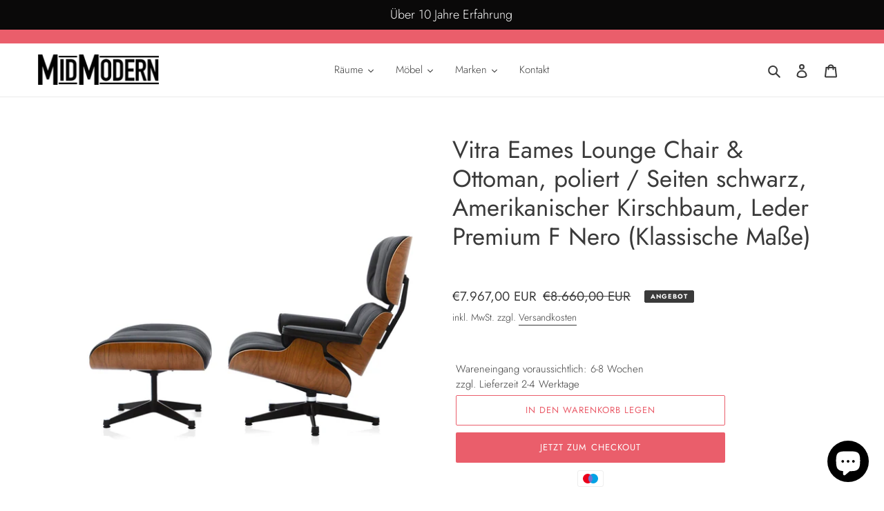

--- FILE ---
content_type: text/html; charset=utf-8
request_url: https://shop.midmodern.de/products/vitra-eames-lounge-chair-ottoman-amerikanischer-kirschbaum-leder-premium-nero-klassische-masse
body_size: 44228
content:
<!doctype html>
<html class="no-js" lang="de">
<head>
  <meta name="google-site-verification" content="QKhWawk2JjE6-AVz6f30jV6uaAvPvyxnIhmLcUm-nlU" />
  


<meta name="smart-seo-integrated" content="true" /><title>Vitra Eames Lounge Chair &amp; Ottoman,Kirsche (klassische Maße)</title>
<meta name="description" content="Vitra - Eames Lounge Chair &amp; Ottoman (klassische Maße), Amerikanischer Kirschbaum, Leder Premium Nero. Das Original zum Sonderpreis." />
<meta name="smartseo-keyword" content="" />
<meta name="smartseo-timestamp" content="16536453698500146" /><meta charset="utf-8">
  <meta http-equiv="X-UA-Compatible" content="IE=edge,chrome=1">
  <meta name="viewport" content="width=device-width,initial-scale=1">
  <meta name="theme-color" content="#ea5e6b">

  <link rel="preconnect" href="https://cdn.shopify.com" crossorigin>
  <link rel="preconnect" href="https://fonts.shopifycdn.com" crossorigin>
  <link rel="preconnect" href="https://monorail-edge.shopifysvc.com"><link rel="preload" href="//shop.midmodern.de/cdn/shop/t/16/assets/theme.css?v=136619971045174987231634127990" as="style">
  <link rel="preload" as="font" href="//shop.midmodern.de/cdn/fonts/jost/jost_n4.d47a1b6347ce4a4c9f437608011273009d91f2b7.woff2" type="font/woff2" crossorigin>
  <link rel="preload" as="font" href="//shop.midmodern.de/cdn/fonts/jost/jost_n3.a5df7448b5b8c9a76542f085341dff794ff2a59d.woff2" type="font/woff2" crossorigin>
  <link rel="preload" as="font" href="//shop.midmodern.de/cdn/fonts/jost/jost_n7.921dc18c13fa0b0c94c5e2517ffe06139c3615a3.woff2" type="font/woff2" crossorigin>
  <link rel="preload" href="//shop.midmodern.de/cdn/shop/t/16/assets/theme.js?v=96496605260128518271634127991" as="script">
  <link rel="preload" href="//shop.midmodern.de/cdn/shop/t/16/assets/lazysizes.js?v=63098554868324070131634127989" as="script">

  <!-- Hotjar Tracking Code for shop.midmodern.de -->
<script>
    (function(h,o,t,j,a,r){
        h.hj=h.hj||function(){(h.hj.q=h.hj.q||[]).push(arguments)};
        h._hjSettings={hjid:5251849,hjsv:6};
        a=o.getElementsByTagName('head')[0];
        r=o.createElement('script');r.async=1;
        r.src=t+h._hjSettings.hjid+j+h._hjSettings.hjsv;
        a.appendChild(r);
    })(window,document,'https://static.hotjar.com/c/hotjar-','.js?sv=');
</script><link rel="canonical" href="https://shop.midmodern.de/products/vitra-eames-lounge-chair-ottoman-amerikanischer-kirschbaum-leder-premium-nero-klassische-masse"><link rel="shortcut icon" href="//shop.midmodern.de/cdn/shop/files/favicon_MidModern_32x32.jpg?v=1651329915" type="image/png"><!-- /snippets/social-meta-tags.liquid -->


<meta property="og:site_name" content="MidModern Design Möbel ">
<meta property="og:url" content="https://shop.midmodern.de/products/vitra-eames-lounge-chair-ottoman-amerikanischer-kirschbaum-leder-premium-nero-klassische-masse">
<meta property="og:title" content="Vitra Eames Lounge Chair &amp; Ottoman, poliert / Seiten schwarz, Amerikan">
<meta property="og:type" content="product">
<meta property="og:description" content="Vitra - Eames Lounge Chair &amp;amp; Ottoman, poliert / Seiten schwarz, Amerikanischer Kirschbaum, Leder Premium F Nero (Klassische Maße)Der vitra Eames Lounge Chair wurde 1956 vom kalifornischen Designerpaar Charles &amp;amp; Ray Eames entworfen. Bereits kurze Zeit später begann die Lizenzproduktion bei Vitra in Weil am Rhein"><meta property="og:image" content="http://shop.midmodern.de/cdn/shop/products/vitraEamesLoungeChairXL_Ottoman_AmerikanischerKirschbaum_a8f604d5-91c1-493f-89a4-86a2745bc64a.jpg?v=1629904648">
  <meta property="og:image:secure_url" content="https://shop.midmodern.de/cdn/shop/products/vitraEamesLoungeChairXL_Ottoman_AmerikanischerKirschbaum_a8f604d5-91c1-493f-89a4-86a2745bc64a.jpg?v=1629904648">
  <meta property="og:image:width" content="2000">
  <meta property="og:image:height" content="2000">
  <meta property="og:price:amount" content="7.967,00">
  <meta property="og:price:currency" content="EUR">



<meta name="twitter:card" content="summary_large_image">
<meta name="twitter:title" content="Vitra Eames Lounge Chair &amp; Ottoman, poliert / Seiten schwarz, Amerikan">
<meta name="twitter:description" content="Vitra - Eames Lounge Chair &amp;amp; Ottoman, poliert / Seiten schwarz, Amerikanischer Kirschbaum, Leder Premium F Nero (Klassische Maße)Der vitra Eames Lounge Chair wurde 1956 vom kalifornischen Designerpaar Charles &amp;amp; Ray Eames entworfen. Bereits kurze Zeit später begann die Lizenzproduktion bei Vitra in Weil am Rhein">

  
<style data-shopify>
:root {
    --color-text: #3a3a3a;
    --color-text-rgb: 58, 58, 58;
    --color-body-text: #3a3a3a;
    --color-sale-text: #3a3a3a;
    --color-small-button-text-border: #3a3a3a;
    --color-text-field: #ffffff;
    --color-text-field-text: #3a3a3a;
    --color-text-field-text-rgb: 58, 58, 58;

    --color-btn-primary: #ea5e6b;
    --color-btn-primary-darker: #e43142;
    --color-btn-primary-text: #ffffff;

    --color-blankstate: rgba(58, 58, 58, 0.35);
    --color-blankstate-border: rgba(58, 58, 58, 0.2);
    --color-blankstate-background: rgba(58, 58, 58, 0.1);

    --color-text-focus:#606060;
    --color-overlay-text-focus:#e6e6e6;
    --color-btn-primary-focus:#e43142;
    --color-btn-social-focus:#d2d2d2;
    --color-small-button-text-border-focus:#606060;
    --predictive-search-focus:#f2f2f2;

    --color-body: #ffffff;
    --color-bg: #ffffff;
    --color-bg-rgb: 255, 255, 255;
    --color-bg-alt: rgba(58, 58, 58, 0.05);
    --color-bg-currency-selector: rgba(58, 58, 58, 0.2);

    --color-overlay-title-text: #ffffff;
    --color-image-overlay: #685858;
    --color-image-overlay-rgb: 104, 88, 88;--opacity-image-overlay: 0.4;--hover-overlay-opacity: 0.8;

    --color-border: #ebebeb;
    --color-border-form: #cccccc;
    --color-border-form-darker: #b3b3b3;

    --svg-select-icon: url(//shop.midmodern.de/cdn/shop/t/16/assets/ico-select.svg?v=9708592125115738411634128009);
    --slick-img-url: url(//shop.midmodern.de/cdn/shop/t/16/assets/ajax-loader.gif?v=41356863302472015721634127984);

    --font-weight-body--bold: 700;
    --font-weight-body--bolder: 400;

    --font-stack-header: Jost, sans-serif;
    --font-style-header: normal;
    --font-weight-header: 400;

    --font-stack-body: Jost, sans-serif;
    --font-style-body: normal;
    --font-weight-body: 300;

    --font-size-header: 26;

    --font-size-base: 15;

    --font-h1-desktop: 35;
    --font-h1-mobile: 32;
    --font-h2-desktop: 20;
    --font-h2-mobile: 18;
    --font-h3-mobile: 20;
    --font-h4-desktop: 17;
    --font-h4-mobile: 15;
    --font-h5-desktop: 15;
    --font-h5-mobile: 13;
    --font-h6-desktop: 14;
    --font-h6-mobile: 12;

    --font-mega-title-large-desktop: 65;

    --font-rich-text-large: 17;
    --font-rich-text-small: 13;

    
--color-video-bg: #f2f2f2;

    
    --global-color-image-loader-primary: rgba(58, 58, 58, 0.06);
    --global-color-image-loader-secondary: rgba(58, 58, 58, 0.12);
  }
</style>


  <style>*,::after,::before{box-sizing:border-box}body{margin:0}body,html{background-color:var(--color-body)}body,button{font-size:calc(var(--font-size-base) * 1px);font-family:var(--font-stack-body);font-style:var(--font-style-body);font-weight:var(--font-weight-body);color:var(--color-text);line-height:1.5}body,button{-webkit-font-smoothing:antialiased;-webkit-text-size-adjust:100%}.border-bottom{border-bottom:1px solid var(--color-border)}.btn--link{background-color:transparent;border:0;margin:0;color:var(--color-text);text-align:left}.text-right{text-align:right}.icon{display:inline-block;width:20px;height:20px;vertical-align:middle;fill:currentColor}.icon__fallback-text,.visually-hidden{position:absolute!important;overflow:hidden;clip:rect(0 0 0 0);height:1px;width:1px;margin:-1px;padding:0;border:0}svg.icon:not(.icon--full-color) circle,svg.icon:not(.icon--full-color) ellipse,svg.icon:not(.icon--full-color) g,svg.icon:not(.icon--full-color) line,svg.icon:not(.icon--full-color) path,svg.icon:not(.icon--full-color) polygon,svg.icon:not(.icon--full-color) polyline,svg.icon:not(.icon--full-color) rect,symbol.icon:not(.icon--full-color) circle,symbol.icon:not(.icon--full-color) ellipse,symbol.icon:not(.icon--full-color) g,symbol.icon:not(.icon--full-color) line,symbol.icon:not(.icon--full-color) path,symbol.icon:not(.icon--full-color) polygon,symbol.icon:not(.icon--full-color) polyline,symbol.icon:not(.icon--full-color) rect{fill:inherit;stroke:inherit}li{list-style:none}.list--inline{padding:0;margin:0}.list--inline>li{display:inline-block;margin-bottom:0;vertical-align:middle}a{color:var(--color-text);text-decoration:none}.h1,.h2,h1,h2{margin:0 0 17.5px;font-family:var(--font-stack-header);font-style:var(--font-style-header);font-weight:var(--font-weight-header);line-height:1.2;overflow-wrap:break-word;word-wrap:break-word}.h1 a,.h2 a,h1 a,h2 a{color:inherit;text-decoration:none;font-weight:inherit}.h1,h1{font-size:calc(((var(--font-h1-desktop))/ (var(--font-size-base))) * 1em);text-transform:none;letter-spacing:0}@media only screen and (max-width:749px){.h1,h1{font-size:calc(((var(--font-h1-mobile))/ (var(--font-size-base))) * 1em)}}.h2,h2{font-size:calc(((var(--font-h2-desktop))/ (var(--font-size-base))) * 1em);text-transform:uppercase;letter-spacing:.1em}@media only screen and (max-width:749px){.h2,h2{font-size:calc(((var(--font-h2-mobile))/ (var(--font-size-base))) * 1em)}}p{color:var(--color-body-text);margin:0 0 19.44444px}@media only screen and (max-width:749px){p{font-size:calc(((var(--font-size-base) - 1)/ (var(--font-size-base))) * 1em)}}p:last-child{margin-bottom:0}@media only screen and (max-width:749px){.small--hide{display:none!important}}.grid{list-style:none;margin:0;padding:0;margin-left:-30px}.grid::after{content:'';display:table;clear:both}@media only screen and (max-width:749px){.grid{margin-left:-22px}}.grid::after{content:'';display:table;clear:both}.grid--no-gutters{margin-left:0}.grid--no-gutters .grid__item{padding-left:0}.grid--table{display:table;table-layout:fixed;width:100%}.grid--table>.grid__item{float:none;display:table-cell;vertical-align:middle}.grid__item{float:left;padding-left:30px;width:100%}@media only screen and (max-width:749px){.grid__item{padding-left:22px}}.grid__item[class*="--push"]{position:relative}@media only screen and (min-width:750px){.medium-up--one-quarter{width:25%}.medium-up--push-one-third{width:33.33%}.medium-up--one-half{width:50%}.medium-up--push-one-third{left:33.33%;position:relative}}.site-header{position:relative;background-color:var(--color-body)}@media only screen and (max-width:749px){.site-header{border-bottom:1px solid var(--color-border)}}@media only screen and (min-width:750px){.site-header{padding:0 55px}.site-header.logo--center{padding-top:30px}}.site-header__logo{margin:15px 0}.logo-align--center .site-header__logo{text-align:center;margin:0 auto}@media only screen and (max-width:749px){.logo-align--center .site-header__logo{text-align:left;margin:15px 0}}@media only screen and (max-width:749px){.site-header__logo{padding-left:22px;text-align:left}.site-header__logo img{margin:0}}.site-header__logo-link{display:inline-block;word-break:break-word}@media only screen and (min-width:750px){.logo-align--center .site-header__logo-link{margin:0 auto}}.site-header__logo-image{display:block}@media only screen and (min-width:750px){.site-header__logo-image{margin:0 auto}}.site-header__logo-image img{width:100%}.site-header__logo-image--centered img{margin:0 auto}.site-header__logo img{display:block}.site-header__icons{position:relative;white-space:nowrap}@media only screen and (max-width:749px){.site-header__icons{width:auto;padding-right:13px}.site-header__icons .btn--link,.site-header__icons .site-header__cart{font-size:calc(((var(--font-size-base))/ (var(--font-size-base))) * 1em)}}.site-header__icons-wrapper{position:relative;display:-webkit-flex;display:-ms-flexbox;display:flex;width:100%;-ms-flex-align:center;-webkit-align-items:center;-moz-align-items:center;-ms-align-items:center;-o-align-items:center;align-items:center;-webkit-justify-content:flex-end;-ms-justify-content:flex-end;justify-content:flex-end}.site-header__account,.site-header__cart,.site-header__search{position:relative}.site-header__search.site-header__icon{display:none}@media only screen and (min-width:1400px){.site-header__search.site-header__icon{display:block}}.site-header__search-toggle{display:block}@media only screen and (min-width:750px){.site-header__account,.site-header__cart{padding:10px 11px}}.site-header__cart-title,.site-header__search-title{position:absolute!important;overflow:hidden;clip:rect(0 0 0 0);height:1px;width:1px;margin:-1px;padding:0;border:0;display:block;vertical-align:middle}.site-header__cart-title{margin-right:3px}.site-header__cart-count{display:flex;align-items:center;justify-content:center;position:absolute;right:.4rem;top:.2rem;font-weight:700;background-color:var(--color-btn-primary);color:var(--color-btn-primary-text);border-radius:50%;min-width:1em;height:1em}.site-header__cart-count span{font-family:HelveticaNeue,"Helvetica Neue",Helvetica,Arial,sans-serif;font-size:calc(11em / 16);line-height:1}@media only screen and (max-width:749px){.site-header__cart-count{top:calc(7em / 16);right:0;border-radius:50%;min-width:calc(19em / 16);height:calc(19em / 16)}}@media only screen and (max-width:749px){.site-header__cart-count span{padding:.25em calc(6em / 16);font-size:12px}}.site-header__menu{display:none}@media only screen and (max-width:749px){.site-header__icon{display:inline-block;vertical-align:middle;padding:10px 11px;margin:0}}@media only screen and (min-width:750px){.site-header__icon .icon-search{margin-right:3px}}.announcement-bar{z-index:10;position:relative;text-align:center;border-bottom:1px solid transparent;padding:2px}.announcement-bar__link{display:block}.announcement-bar__message{display:block;padding:11px 22px;font-size:calc(((16)/ (var(--font-size-base))) * 1em);font-weight:var(--font-weight-header)}@media only screen and (min-width:750px){.announcement-bar__message{padding-left:55px;padding-right:55px}}.site-nav{position:relative;padding:0;text-align:center;margin:25px 0}.site-nav a{padding:3px 10px}.site-nav__link{display:block;white-space:nowrap}.site-nav--centered .site-nav__link{padding-top:0}.site-nav__link .icon-chevron-down{width:calc(8em / 16);height:calc(8em / 16);margin-left:.5rem}.site-nav__label{border-bottom:1px solid transparent}.site-nav__link--active .site-nav__label{border-bottom-color:var(--color-text)}.site-nav__link--button{border:none;background-color:transparent;padding:3px 10px}.site-header__mobile-nav{z-index:11;position:relative;background-color:var(--color-body)}@media only screen and (max-width:749px){.site-header__mobile-nav{display:-webkit-flex;display:-ms-flexbox;display:flex;width:100%;-ms-flex-align:center;-webkit-align-items:center;-moz-align-items:center;-ms-align-items:center;-o-align-items:center;align-items:center}}.mobile-nav--open .icon-close{display:none}.main-content{opacity:0}.main-content .shopify-section{display:none}.main-content .shopify-section:first-child{display:inherit}.critical-hidden{display:none}</style>

  <script>
    window.performance.mark('debut:theme_stylesheet_loaded.start');

    function onLoadStylesheet() {
      performance.mark('debut:theme_stylesheet_loaded.end');
      performance.measure('debut:theme_stylesheet_loaded', 'debut:theme_stylesheet_loaded.start', 'debut:theme_stylesheet_loaded.end');

      var url = "//shop.midmodern.de/cdn/shop/t/16/assets/theme.css?v=136619971045174987231634127990";
      var link = document.querySelector('link[href="' + url + '"]');
      link.loaded = true;
      link.dispatchEvent(new Event('load'));
    }
  </script>

  <link rel="stylesheet" href="//shop.midmodern.de/cdn/shop/t/16/assets/theme.css?v=136619971045174987231634127990" type="text/css" media="print" onload="this.media='all';onLoadStylesheet()">

  <style>
    @font-face {
  font-family: Jost;
  font-weight: 400;
  font-style: normal;
  font-display: swap;
  src: url("//shop.midmodern.de/cdn/fonts/jost/jost_n4.d47a1b6347ce4a4c9f437608011273009d91f2b7.woff2") format("woff2"),
       url("//shop.midmodern.de/cdn/fonts/jost/jost_n4.791c46290e672b3f85c3d1c651ef2efa3819eadd.woff") format("woff");
}

    @font-face {
  font-family: Jost;
  font-weight: 300;
  font-style: normal;
  font-display: swap;
  src: url("//shop.midmodern.de/cdn/fonts/jost/jost_n3.a5df7448b5b8c9a76542f085341dff794ff2a59d.woff2") format("woff2"),
       url("//shop.midmodern.de/cdn/fonts/jost/jost_n3.882941f5a26d0660f7dd135c08afc57fc6939a07.woff") format("woff");
}

    @font-face {
  font-family: Jost;
  font-weight: 700;
  font-style: normal;
  font-display: swap;
  src: url("//shop.midmodern.de/cdn/fonts/jost/jost_n7.921dc18c13fa0b0c94c5e2517ffe06139c3615a3.woff2") format("woff2"),
       url("//shop.midmodern.de/cdn/fonts/jost/jost_n7.cbfc16c98c1e195f46c536e775e4e959c5f2f22b.woff") format("woff");
}

    @font-face {
  font-family: Jost;
  font-weight: 400;
  font-style: normal;
  font-display: swap;
  src: url("//shop.midmodern.de/cdn/fonts/jost/jost_n4.d47a1b6347ce4a4c9f437608011273009d91f2b7.woff2") format("woff2"),
       url("//shop.midmodern.de/cdn/fonts/jost/jost_n4.791c46290e672b3f85c3d1c651ef2efa3819eadd.woff") format("woff");
}

    @font-face {
  font-family: Jost;
  font-weight: 300;
  font-style: italic;
  font-display: swap;
  src: url("//shop.midmodern.de/cdn/fonts/jost/jost_i3.8d4e97d98751190bb5824cdb405ec5b0049a74c0.woff2") format("woff2"),
       url("//shop.midmodern.de/cdn/fonts/jost/jost_i3.1b7a65a16099fd3de6fdf1255c696902ed952195.woff") format("woff");
}

    @font-face {
  font-family: Jost;
  font-weight: 700;
  font-style: italic;
  font-display: swap;
  src: url("//shop.midmodern.de/cdn/fonts/jost/jost_i7.d8201b854e41e19d7ed9b1a31fe4fe71deea6d3f.woff2") format("woff2"),
       url("//shop.midmodern.de/cdn/fonts/jost/jost_i7.eae515c34e26b6c853efddc3fc0c552e0de63757.woff") format("woff");
}

  </style>

  <script>const moneyFormat = "€{{amount_with_comma_separator}} EUR"
var theme = {
      breakpoints: {
        medium: 750,
        large: 990,
        widescreen: 1400
      },
      strings: {
        addToCart: "In den Warenkorb legen",
        soldOut: "Ausverkauft",
        unavailable: "Nicht verfügbar",
        regularPrice: "Normaler Preis",
        salePrice: "Sonderpreis",
        sale: "Angebot",
        fromLowestPrice: "von [price]",
        vendor: "Verkäufer",
        showMore: "Mehr anzeigen",
        showLess: "Weniger anzeigen",
        searchFor: "Suchen nach",
        addressError: "Kann die Adresse nicht finden",
        addressNoResults: "Keine Ergebnisse für diese Adresse",
        addressQueryLimit: "Du hast die Nutzungsgrenze der Google-API überschritten. Du solltest über ein Upgrade auf einen \u003ca href=\"https:\/\/developers.google.com\/maps\/premium\/usage-limits\"\u003ePremium-Plan\u003c\/a\u003e nachdenken.",
        authError: "Es gab ein Problem bei der Authentifizierung deineses Google Maps-Kontos.",
        newWindow: "Öffnet ein neues Fenster.",
        external: "Öffnet externe Website.",
        newWindowExternal: "Öffnet externe Website in einem neuen Fenster.",
        removeLabel: "[product] entfernen",
        update: "Warenkorb aktualisieren",
        quantity: "Menge",
        discountedTotal: "Gesamtrabatt",
        regularTotal: "Normaler Gesamtpreis",
        priceColumn: "Rabattdetails findest du in der Preisspalte.",
        quantityMinimumMessage: "Die Menge muss 1 oder mehr sein",
        cartError: "Beim Aktualisieren des Warenkorbs ist ein Fehler aufgetreten. Bitte versuche es erneut.",
        removedItemMessage: "\u003cspan class=\"cart__removed-product-details\"\u003e([quantity]) [link]\u003c\/span\u003e aus deinem Warenkorb entfernt.",
        unitPrice: "Einzelpreis",
        unitPriceSeparator: "pro",
        oneCartCount: "1 Artikel",
        otherCartCount: "[count] Produkte",
        quantityLabel: "Menge: [count]",
        products: "Produkte",
        loading: "Wird geladen",
        number_of_results: "[result_number] von [results_count]",
        number_of_results_found: "[results_count] Ergebnisse gefunden",
        one_result_found: "1 Ergebnis gefunden"
      },
      moneyFormat: moneyFormat,
      moneyFormatWithCurrency: "€{{amount_with_comma_separator}} EUR",
      settings: {
        predictiveSearchEnabled: true,
        predictiveSearchShowPrice: false,
        predictiveSearchShowVendor: false
      },
      stylesheet: "//shop.midmodern.de/cdn/shop/t/16/assets/theme.css?v=136619971045174987231634127990"
    };document.documentElement.className = document.documentElement.className.replace('no-js', 'js');
  </script><script src="//shop.midmodern.de/cdn/shop/t/16/assets/theme.js?v=96496605260128518271634127991" defer="defer"></script>
  <script src="//shop.midmodern.de/cdn/shop/t/16/assets/lazysizes.js?v=63098554868324070131634127989" async="async"></script>

  <script type="text/javascript">
    if (window.MSInputMethodContext && document.documentMode) {
      var scripts = document.getElementsByTagName('script')[0];
      var polyfill = document.createElement("script");
      polyfill.defer = true;
      polyfill.src = "//shop.midmodern.de/cdn/shop/t/16/assets/ie11CustomProperties.min.js?v=146208399201472936201634127989";

      scripts.parentNode.insertBefore(polyfill, scripts);
    }
  </script>

  <script>window.performance && window.performance.mark && window.performance.mark('shopify.content_for_header.start');</script><meta name="google-site-verification" content="QpFa77mPBc9pSFStnGEDXq6DnI-gm-iXv7_-avzvcYc">
<meta id="shopify-digital-wallet" name="shopify-digital-wallet" content="/45816348834/digital_wallets/dialog">
<link rel="alternate" hreflang="x-default" href="https://shop.midmodern.de/products/vitra-eames-lounge-chair-ottoman-amerikanischer-kirschbaum-leder-premium-nero-klassische-masse">
<link rel="alternate" hreflang="de" href="https://shop.midmodern.de/products/vitra-eames-lounge-chair-ottoman-amerikanischer-kirschbaum-leder-premium-nero-klassische-masse">
<link rel="alternate" hreflang="nl" href="https://shop.midmodern.de/nl/products/vitra-eames-lounge-chair-ottoman-amerikanischer-kirschbaum-leder-premium-nero-klassische-masse">
<link rel="alternate" hreflang="en" href="https://shop.midmodern.de/en/products/vitra-eames-lounge-chair-ottoman-amerikanischer-kirschbaum-leder-premium-nero-klassische-masse">
<link rel="alternate" hreflang="fr" href="https://shop.midmodern.de/fr/products/vitra-eames-lounge-chair-ottoman-amerikanischer-kirschbaum-leder-premium-nero-klassische-masse">
<link rel="alternate" hreflang="it" href="https://shop.midmodern.de/it/products/vitra-eames-lounge-chair-ottoman-amerikanischer-kirschbaum-leder-premium-nero-klassische-masse">
<link rel="alternate" hreflang="de-AD" href="https://midmodern-de.myshopify.com/products/vitra-eames-lounge-chair-ottoman-amerikanischer-kirschbaum-leder-premium-nero-klassische-masse">
<link rel="alternate" hreflang="en-AD" href="https://midmodern-de.myshopify.com/en/products/vitra-eames-lounge-chair-ottoman-amerikanischer-kirschbaum-leder-premium-nero-klassische-masse">
<link rel="alternate" hreflang="nl-AD" href="https://midmodern-de.myshopify.com/nl/products/vitra-eames-lounge-chair-ottoman-amerikanischer-kirschbaum-leder-premium-nero-klassische-masse">
<link rel="alternate" hreflang="it-AD" href="https://midmodern-de.myshopify.com/it/products/vitra-eames-lounge-chair-ottoman-amerikanischer-kirschbaum-leder-premium-nero-klassische-masse">
<link rel="alternate" hreflang="fr-AD" href="https://midmodern-de.myshopify.com/fr/products/vitra-eames-lounge-chair-ottoman-amerikanischer-kirschbaum-leder-premium-nero-klassische-masse">
<link rel="alternate" hreflang="de-BE" href="https://midmodern-de.myshopify.com/products/vitra-eames-lounge-chair-ottoman-amerikanischer-kirschbaum-leder-premium-nero-klassische-masse">
<link rel="alternate" hreflang="en-BE" href="https://midmodern-de.myshopify.com/en/products/vitra-eames-lounge-chair-ottoman-amerikanischer-kirschbaum-leder-premium-nero-klassische-masse">
<link rel="alternate" hreflang="nl-BE" href="https://midmodern-de.myshopify.com/nl/products/vitra-eames-lounge-chair-ottoman-amerikanischer-kirschbaum-leder-premium-nero-klassische-masse">
<link rel="alternate" hreflang="it-BE" href="https://midmodern-de.myshopify.com/it/products/vitra-eames-lounge-chair-ottoman-amerikanischer-kirschbaum-leder-premium-nero-klassische-masse">
<link rel="alternate" hreflang="fr-BE" href="https://midmodern-de.myshopify.com/fr/products/vitra-eames-lounge-chair-ottoman-amerikanischer-kirschbaum-leder-premium-nero-klassische-masse">
<link rel="alternate" hreflang="de-DK" href="https://midmodern-de.myshopify.com/products/vitra-eames-lounge-chair-ottoman-amerikanischer-kirschbaum-leder-premium-nero-klassische-masse">
<link rel="alternate" hreflang="en-DK" href="https://midmodern-de.myshopify.com/en/products/vitra-eames-lounge-chair-ottoman-amerikanischer-kirschbaum-leder-premium-nero-klassische-masse">
<link rel="alternate" hreflang="nl-DK" href="https://midmodern-de.myshopify.com/nl/products/vitra-eames-lounge-chair-ottoman-amerikanischer-kirschbaum-leder-premium-nero-klassische-masse">
<link rel="alternate" hreflang="it-DK" href="https://midmodern-de.myshopify.com/it/products/vitra-eames-lounge-chair-ottoman-amerikanischer-kirschbaum-leder-premium-nero-klassische-masse">
<link rel="alternate" hreflang="fr-DK" href="https://midmodern-de.myshopify.com/fr/products/vitra-eames-lounge-chair-ottoman-amerikanischer-kirschbaum-leder-premium-nero-klassische-masse">
<link rel="alternate" hreflang="de-FR" href="https://midmodern-de.myshopify.com/products/vitra-eames-lounge-chair-ottoman-amerikanischer-kirschbaum-leder-premium-nero-klassische-masse">
<link rel="alternate" hreflang="en-FR" href="https://midmodern-de.myshopify.com/en/products/vitra-eames-lounge-chair-ottoman-amerikanischer-kirschbaum-leder-premium-nero-klassische-masse">
<link rel="alternate" hreflang="nl-FR" href="https://midmodern-de.myshopify.com/nl/products/vitra-eames-lounge-chair-ottoman-amerikanischer-kirschbaum-leder-premium-nero-klassische-masse">
<link rel="alternate" hreflang="it-FR" href="https://midmodern-de.myshopify.com/it/products/vitra-eames-lounge-chair-ottoman-amerikanischer-kirschbaum-leder-premium-nero-klassische-masse">
<link rel="alternate" hreflang="fr-FR" href="https://midmodern-de.myshopify.com/fr/products/vitra-eames-lounge-chair-ottoman-amerikanischer-kirschbaum-leder-premium-nero-klassische-masse">
<link rel="alternate" hreflang="de-GI" href="https://midmodern-de.myshopify.com/products/vitra-eames-lounge-chair-ottoman-amerikanischer-kirschbaum-leder-premium-nero-klassische-masse">
<link rel="alternate" hreflang="en-GI" href="https://midmodern-de.myshopify.com/en/products/vitra-eames-lounge-chair-ottoman-amerikanischer-kirschbaum-leder-premium-nero-klassische-masse">
<link rel="alternate" hreflang="nl-GI" href="https://midmodern-de.myshopify.com/nl/products/vitra-eames-lounge-chair-ottoman-amerikanischer-kirschbaum-leder-premium-nero-klassische-masse">
<link rel="alternate" hreflang="it-GI" href="https://midmodern-de.myshopify.com/it/products/vitra-eames-lounge-chair-ottoman-amerikanischer-kirschbaum-leder-premium-nero-klassische-masse">
<link rel="alternate" hreflang="fr-GI" href="https://midmodern-de.myshopify.com/fr/products/vitra-eames-lounge-chair-ottoman-amerikanischer-kirschbaum-leder-premium-nero-klassische-masse">
<link rel="alternate" hreflang="de-GG" href="https://midmodern-de.myshopify.com/products/vitra-eames-lounge-chair-ottoman-amerikanischer-kirschbaum-leder-premium-nero-klassische-masse">
<link rel="alternate" hreflang="en-GG" href="https://midmodern-de.myshopify.com/en/products/vitra-eames-lounge-chair-ottoman-amerikanischer-kirschbaum-leder-premium-nero-klassische-masse">
<link rel="alternate" hreflang="nl-GG" href="https://midmodern-de.myshopify.com/nl/products/vitra-eames-lounge-chair-ottoman-amerikanischer-kirschbaum-leder-premium-nero-klassische-masse">
<link rel="alternate" hreflang="it-GG" href="https://midmodern-de.myshopify.com/it/products/vitra-eames-lounge-chair-ottoman-amerikanischer-kirschbaum-leder-premium-nero-klassische-masse">
<link rel="alternate" hreflang="fr-GG" href="https://midmodern-de.myshopify.com/fr/products/vitra-eames-lounge-chair-ottoman-amerikanischer-kirschbaum-leder-premium-nero-klassische-masse">
<link rel="alternate" hreflang="de-IE" href="https://midmodern-de.myshopify.com/products/vitra-eames-lounge-chair-ottoman-amerikanischer-kirschbaum-leder-premium-nero-klassische-masse">
<link rel="alternate" hreflang="en-IE" href="https://midmodern-de.myshopify.com/en/products/vitra-eames-lounge-chair-ottoman-amerikanischer-kirschbaum-leder-premium-nero-klassische-masse">
<link rel="alternate" hreflang="nl-IE" href="https://midmodern-de.myshopify.com/nl/products/vitra-eames-lounge-chair-ottoman-amerikanischer-kirschbaum-leder-premium-nero-klassische-masse">
<link rel="alternate" hreflang="it-IE" href="https://midmodern-de.myshopify.com/it/products/vitra-eames-lounge-chair-ottoman-amerikanischer-kirschbaum-leder-premium-nero-klassische-masse">
<link rel="alternate" hreflang="fr-IE" href="https://midmodern-de.myshopify.com/fr/products/vitra-eames-lounge-chair-ottoman-amerikanischer-kirschbaum-leder-premium-nero-klassische-masse">
<link rel="alternate" hreflang="de-IM" href="https://midmodern-de.myshopify.com/products/vitra-eames-lounge-chair-ottoman-amerikanischer-kirschbaum-leder-premium-nero-klassische-masse">
<link rel="alternate" hreflang="en-IM" href="https://midmodern-de.myshopify.com/en/products/vitra-eames-lounge-chair-ottoman-amerikanischer-kirschbaum-leder-premium-nero-klassische-masse">
<link rel="alternate" hreflang="nl-IM" href="https://midmodern-de.myshopify.com/nl/products/vitra-eames-lounge-chair-ottoman-amerikanischer-kirschbaum-leder-premium-nero-klassische-masse">
<link rel="alternate" hreflang="it-IM" href="https://midmodern-de.myshopify.com/it/products/vitra-eames-lounge-chair-ottoman-amerikanischer-kirschbaum-leder-premium-nero-klassische-masse">
<link rel="alternate" hreflang="fr-IM" href="https://midmodern-de.myshopify.com/fr/products/vitra-eames-lounge-chair-ottoman-amerikanischer-kirschbaum-leder-premium-nero-klassische-masse">
<link rel="alternate" hreflang="de-IT" href="https://midmodern-de.myshopify.com/products/vitra-eames-lounge-chair-ottoman-amerikanischer-kirschbaum-leder-premium-nero-klassische-masse">
<link rel="alternate" hreflang="en-IT" href="https://midmodern-de.myshopify.com/en/products/vitra-eames-lounge-chair-ottoman-amerikanischer-kirschbaum-leder-premium-nero-klassische-masse">
<link rel="alternate" hreflang="nl-IT" href="https://midmodern-de.myshopify.com/nl/products/vitra-eames-lounge-chair-ottoman-amerikanischer-kirschbaum-leder-premium-nero-klassische-masse">
<link rel="alternate" hreflang="it-IT" href="https://midmodern-de.myshopify.com/it/products/vitra-eames-lounge-chair-ottoman-amerikanischer-kirschbaum-leder-premium-nero-klassische-masse">
<link rel="alternate" hreflang="fr-IT" href="https://midmodern-de.myshopify.com/fr/products/vitra-eames-lounge-chair-ottoman-amerikanischer-kirschbaum-leder-premium-nero-klassische-masse">
<link rel="alternate" hreflang="de-JE" href="https://midmodern-de.myshopify.com/products/vitra-eames-lounge-chair-ottoman-amerikanischer-kirschbaum-leder-premium-nero-klassische-masse">
<link rel="alternate" hreflang="en-JE" href="https://midmodern-de.myshopify.com/en/products/vitra-eames-lounge-chair-ottoman-amerikanischer-kirschbaum-leder-premium-nero-klassische-masse">
<link rel="alternate" hreflang="nl-JE" href="https://midmodern-de.myshopify.com/nl/products/vitra-eames-lounge-chair-ottoman-amerikanischer-kirschbaum-leder-premium-nero-klassische-masse">
<link rel="alternate" hreflang="it-JE" href="https://midmodern-de.myshopify.com/it/products/vitra-eames-lounge-chair-ottoman-amerikanischer-kirschbaum-leder-premium-nero-klassische-masse">
<link rel="alternate" hreflang="fr-JE" href="https://midmodern-de.myshopify.com/fr/products/vitra-eames-lounge-chair-ottoman-amerikanischer-kirschbaum-leder-premium-nero-klassische-masse">
<link rel="alternate" hreflang="de-HR" href="https://midmodern-de.myshopify.com/products/vitra-eames-lounge-chair-ottoman-amerikanischer-kirschbaum-leder-premium-nero-klassische-masse">
<link rel="alternate" hreflang="en-HR" href="https://midmodern-de.myshopify.com/en/products/vitra-eames-lounge-chair-ottoman-amerikanischer-kirschbaum-leder-premium-nero-klassische-masse">
<link rel="alternate" hreflang="nl-HR" href="https://midmodern-de.myshopify.com/nl/products/vitra-eames-lounge-chair-ottoman-amerikanischer-kirschbaum-leder-premium-nero-klassische-masse">
<link rel="alternate" hreflang="it-HR" href="https://midmodern-de.myshopify.com/it/products/vitra-eames-lounge-chair-ottoman-amerikanischer-kirschbaum-leder-premium-nero-klassische-masse">
<link rel="alternate" hreflang="fr-HR" href="https://midmodern-de.myshopify.com/fr/products/vitra-eames-lounge-chair-ottoman-amerikanischer-kirschbaum-leder-premium-nero-klassische-masse">
<link rel="alternate" hreflang="de-MC" href="https://midmodern-de.myshopify.com/products/vitra-eames-lounge-chair-ottoman-amerikanischer-kirschbaum-leder-premium-nero-klassische-masse">
<link rel="alternate" hreflang="en-MC" href="https://midmodern-de.myshopify.com/en/products/vitra-eames-lounge-chair-ottoman-amerikanischer-kirschbaum-leder-premium-nero-klassische-masse">
<link rel="alternate" hreflang="nl-MC" href="https://midmodern-de.myshopify.com/nl/products/vitra-eames-lounge-chair-ottoman-amerikanischer-kirschbaum-leder-premium-nero-klassische-masse">
<link rel="alternate" hreflang="it-MC" href="https://midmodern-de.myshopify.com/it/products/vitra-eames-lounge-chair-ottoman-amerikanischer-kirschbaum-leder-premium-nero-klassische-masse">
<link rel="alternate" hreflang="fr-MC" href="https://midmodern-de.myshopify.com/fr/products/vitra-eames-lounge-chair-ottoman-amerikanischer-kirschbaum-leder-premium-nero-klassische-masse">
<link rel="alternate" hreflang="de-NL" href="https://midmodern-de.myshopify.com/products/vitra-eames-lounge-chair-ottoman-amerikanischer-kirschbaum-leder-premium-nero-klassische-masse">
<link rel="alternate" hreflang="en-NL" href="https://midmodern-de.myshopify.com/en/products/vitra-eames-lounge-chair-ottoman-amerikanischer-kirschbaum-leder-premium-nero-klassische-masse">
<link rel="alternate" hreflang="nl-NL" href="https://midmodern-de.myshopify.com/nl/products/vitra-eames-lounge-chair-ottoman-amerikanischer-kirschbaum-leder-premium-nero-klassische-masse">
<link rel="alternate" hreflang="it-NL" href="https://midmodern-de.myshopify.com/it/products/vitra-eames-lounge-chair-ottoman-amerikanischer-kirschbaum-leder-premium-nero-klassische-masse">
<link rel="alternate" hreflang="fr-NL" href="https://midmodern-de.myshopify.com/fr/products/vitra-eames-lounge-chair-ottoman-amerikanischer-kirschbaum-leder-premium-nero-klassische-masse">
<link rel="alternate" hreflang="de-PL" href="https://midmodern-de.myshopify.com/products/vitra-eames-lounge-chair-ottoman-amerikanischer-kirschbaum-leder-premium-nero-klassische-masse">
<link rel="alternate" hreflang="en-PL" href="https://midmodern-de.myshopify.com/en/products/vitra-eames-lounge-chair-ottoman-amerikanischer-kirschbaum-leder-premium-nero-klassische-masse">
<link rel="alternate" hreflang="nl-PL" href="https://midmodern-de.myshopify.com/nl/products/vitra-eames-lounge-chair-ottoman-amerikanischer-kirschbaum-leder-premium-nero-klassische-masse">
<link rel="alternate" hreflang="it-PL" href="https://midmodern-de.myshopify.com/it/products/vitra-eames-lounge-chair-ottoman-amerikanischer-kirschbaum-leder-premium-nero-klassische-masse">
<link rel="alternate" hreflang="fr-PL" href="https://midmodern-de.myshopify.com/fr/products/vitra-eames-lounge-chair-ottoman-amerikanischer-kirschbaum-leder-premium-nero-klassische-masse">
<link rel="alternate" hreflang="de-PT" href="https://midmodern-de.myshopify.com/products/vitra-eames-lounge-chair-ottoman-amerikanischer-kirschbaum-leder-premium-nero-klassische-masse">
<link rel="alternate" hreflang="en-PT" href="https://midmodern-de.myshopify.com/en/products/vitra-eames-lounge-chair-ottoman-amerikanischer-kirschbaum-leder-premium-nero-klassische-masse">
<link rel="alternate" hreflang="nl-PT" href="https://midmodern-de.myshopify.com/nl/products/vitra-eames-lounge-chair-ottoman-amerikanischer-kirschbaum-leder-premium-nero-klassische-masse">
<link rel="alternate" hreflang="it-PT" href="https://midmodern-de.myshopify.com/it/products/vitra-eames-lounge-chair-ottoman-amerikanischer-kirschbaum-leder-premium-nero-klassische-masse">
<link rel="alternate" hreflang="fr-PT" href="https://midmodern-de.myshopify.com/fr/products/vitra-eames-lounge-chair-ottoman-amerikanischer-kirschbaum-leder-premium-nero-klassische-masse">
<link rel="alternate" hreflang="de-SM" href="https://midmodern-de.myshopify.com/products/vitra-eames-lounge-chair-ottoman-amerikanischer-kirschbaum-leder-premium-nero-klassische-masse">
<link rel="alternate" hreflang="en-SM" href="https://midmodern-de.myshopify.com/en/products/vitra-eames-lounge-chair-ottoman-amerikanischer-kirschbaum-leder-premium-nero-klassische-masse">
<link rel="alternate" hreflang="nl-SM" href="https://midmodern-de.myshopify.com/nl/products/vitra-eames-lounge-chair-ottoman-amerikanischer-kirschbaum-leder-premium-nero-klassische-masse">
<link rel="alternate" hreflang="it-SM" href="https://midmodern-de.myshopify.com/it/products/vitra-eames-lounge-chair-ottoman-amerikanischer-kirschbaum-leder-premium-nero-klassische-masse">
<link rel="alternate" hreflang="fr-SM" href="https://midmodern-de.myshopify.com/fr/products/vitra-eames-lounge-chair-ottoman-amerikanischer-kirschbaum-leder-premium-nero-klassische-masse">
<link rel="alternate" hreflang="de-SE" href="https://midmodern-de.myshopify.com/products/vitra-eames-lounge-chair-ottoman-amerikanischer-kirschbaum-leder-premium-nero-klassische-masse">
<link rel="alternate" hreflang="en-SE" href="https://midmodern-de.myshopify.com/en/products/vitra-eames-lounge-chair-ottoman-amerikanischer-kirschbaum-leder-premium-nero-klassische-masse">
<link rel="alternate" hreflang="nl-SE" href="https://midmodern-de.myshopify.com/nl/products/vitra-eames-lounge-chair-ottoman-amerikanischer-kirschbaum-leder-premium-nero-klassische-masse">
<link rel="alternate" hreflang="it-SE" href="https://midmodern-de.myshopify.com/it/products/vitra-eames-lounge-chair-ottoman-amerikanischer-kirschbaum-leder-premium-nero-klassische-masse">
<link rel="alternate" hreflang="fr-SE" href="https://midmodern-de.myshopify.com/fr/products/vitra-eames-lounge-chair-ottoman-amerikanischer-kirschbaum-leder-premium-nero-klassische-masse">
<link rel="alternate" hreflang="de-SK" href="https://midmodern-de.myshopify.com/products/vitra-eames-lounge-chair-ottoman-amerikanischer-kirschbaum-leder-premium-nero-klassische-masse">
<link rel="alternate" hreflang="en-SK" href="https://midmodern-de.myshopify.com/en/products/vitra-eames-lounge-chair-ottoman-amerikanischer-kirschbaum-leder-premium-nero-klassische-masse">
<link rel="alternate" hreflang="nl-SK" href="https://midmodern-de.myshopify.com/nl/products/vitra-eames-lounge-chair-ottoman-amerikanischer-kirschbaum-leder-premium-nero-klassische-masse">
<link rel="alternate" hreflang="it-SK" href="https://midmodern-de.myshopify.com/it/products/vitra-eames-lounge-chair-ottoman-amerikanischer-kirschbaum-leder-premium-nero-klassische-masse">
<link rel="alternate" hreflang="fr-SK" href="https://midmodern-de.myshopify.com/fr/products/vitra-eames-lounge-chair-ottoman-amerikanischer-kirschbaum-leder-premium-nero-klassische-masse">
<link rel="alternate" hreflang="de-SI" href="https://midmodern-de.myshopify.com/products/vitra-eames-lounge-chair-ottoman-amerikanischer-kirschbaum-leder-premium-nero-klassische-masse">
<link rel="alternate" hreflang="en-SI" href="https://midmodern-de.myshopify.com/en/products/vitra-eames-lounge-chair-ottoman-amerikanischer-kirschbaum-leder-premium-nero-klassische-masse">
<link rel="alternate" hreflang="nl-SI" href="https://midmodern-de.myshopify.com/nl/products/vitra-eames-lounge-chair-ottoman-amerikanischer-kirschbaum-leder-premium-nero-klassische-masse">
<link rel="alternate" hreflang="it-SI" href="https://midmodern-de.myshopify.com/it/products/vitra-eames-lounge-chair-ottoman-amerikanischer-kirschbaum-leder-premium-nero-klassische-masse">
<link rel="alternate" hreflang="fr-SI" href="https://midmodern-de.myshopify.com/fr/products/vitra-eames-lounge-chair-ottoman-amerikanischer-kirschbaum-leder-premium-nero-klassische-masse">
<link rel="alternate" hreflang="de-ES" href="https://midmodern-de.myshopify.com/products/vitra-eames-lounge-chair-ottoman-amerikanischer-kirschbaum-leder-premium-nero-klassische-masse">
<link rel="alternate" hreflang="en-ES" href="https://midmodern-de.myshopify.com/en/products/vitra-eames-lounge-chair-ottoman-amerikanischer-kirschbaum-leder-premium-nero-klassische-masse">
<link rel="alternate" hreflang="nl-ES" href="https://midmodern-de.myshopify.com/nl/products/vitra-eames-lounge-chair-ottoman-amerikanischer-kirschbaum-leder-premium-nero-klassische-masse">
<link rel="alternate" hreflang="it-ES" href="https://midmodern-de.myshopify.com/it/products/vitra-eames-lounge-chair-ottoman-amerikanischer-kirschbaum-leder-premium-nero-klassische-masse">
<link rel="alternate" hreflang="fr-ES" href="https://midmodern-de.myshopify.com/fr/products/vitra-eames-lounge-chair-ottoman-amerikanischer-kirschbaum-leder-premium-nero-klassische-masse">
<link rel="alternate" hreflang="de-CZ" href="https://midmodern-de.myshopify.com/products/vitra-eames-lounge-chair-ottoman-amerikanischer-kirschbaum-leder-premium-nero-klassische-masse">
<link rel="alternate" hreflang="en-CZ" href="https://midmodern-de.myshopify.com/en/products/vitra-eames-lounge-chair-ottoman-amerikanischer-kirschbaum-leder-premium-nero-klassische-masse">
<link rel="alternate" hreflang="nl-CZ" href="https://midmodern-de.myshopify.com/nl/products/vitra-eames-lounge-chair-ottoman-amerikanischer-kirschbaum-leder-premium-nero-klassische-masse">
<link rel="alternate" hreflang="it-CZ" href="https://midmodern-de.myshopify.com/it/products/vitra-eames-lounge-chair-ottoman-amerikanischer-kirschbaum-leder-premium-nero-klassische-masse">
<link rel="alternate" hreflang="fr-CZ" href="https://midmodern-de.myshopify.com/fr/products/vitra-eames-lounge-chair-ottoman-amerikanischer-kirschbaum-leder-premium-nero-klassische-masse">
<link rel="alternate" hreflang="de-HU" href="https://midmodern-de.myshopify.com/products/vitra-eames-lounge-chair-ottoman-amerikanischer-kirschbaum-leder-premium-nero-klassische-masse">
<link rel="alternate" hreflang="en-HU" href="https://midmodern-de.myshopify.com/en/products/vitra-eames-lounge-chair-ottoman-amerikanischer-kirschbaum-leder-premium-nero-klassische-masse">
<link rel="alternate" hreflang="nl-HU" href="https://midmodern-de.myshopify.com/nl/products/vitra-eames-lounge-chair-ottoman-amerikanischer-kirschbaum-leder-premium-nero-klassische-masse">
<link rel="alternate" hreflang="it-HU" href="https://midmodern-de.myshopify.com/it/products/vitra-eames-lounge-chair-ottoman-amerikanischer-kirschbaum-leder-premium-nero-klassische-masse">
<link rel="alternate" hreflang="fr-HU" href="https://midmodern-de.myshopify.com/fr/products/vitra-eames-lounge-chair-ottoman-amerikanischer-kirschbaum-leder-premium-nero-klassische-masse">
<link rel="alternate" hreflang="de-VA" href="https://midmodern-de.myshopify.com/products/vitra-eames-lounge-chair-ottoman-amerikanischer-kirschbaum-leder-premium-nero-klassische-masse">
<link rel="alternate" hreflang="en-VA" href="https://midmodern-de.myshopify.com/en/products/vitra-eames-lounge-chair-ottoman-amerikanischer-kirschbaum-leder-premium-nero-klassische-masse">
<link rel="alternate" hreflang="nl-VA" href="https://midmodern-de.myshopify.com/nl/products/vitra-eames-lounge-chair-ottoman-amerikanischer-kirschbaum-leder-premium-nero-klassische-masse">
<link rel="alternate" hreflang="it-VA" href="https://midmodern-de.myshopify.com/it/products/vitra-eames-lounge-chair-ottoman-amerikanischer-kirschbaum-leder-premium-nero-klassische-masse">
<link rel="alternate" hreflang="fr-VA" href="https://midmodern-de.myshopify.com/fr/products/vitra-eames-lounge-chair-ottoman-amerikanischer-kirschbaum-leder-premium-nero-klassische-masse">
<link rel="alternate" hreflang="de-GR" href="https://midmodern-de.myshopify.com/products/vitra-eames-lounge-chair-ottoman-amerikanischer-kirschbaum-leder-premium-nero-klassische-masse">
<link rel="alternate" hreflang="en-GR" href="https://midmodern-de.myshopify.com/en/products/vitra-eames-lounge-chair-ottoman-amerikanischer-kirschbaum-leder-premium-nero-klassische-masse">
<link rel="alternate" hreflang="nl-GR" href="https://midmodern-de.myshopify.com/nl/products/vitra-eames-lounge-chair-ottoman-amerikanischer-kirschbaum-leder-premium-nero-klassische-masse">
<link rel="alternate" hreflang="it-GR" href="https://midmodern-de.myshopify.com/it/products/vitra-eames-lounge-chair-ottoman-amerikanischer-kirschbaum-leder-premium-nero-klassische-masse">
<link rel="alternate" hreflang="fr-GR" href="https://midmodern-de.myshopify.com/fr/products/vitra-eames-lounge-chair-ottoman-amerikanischer-kirschbaum-leder-premium-nero-klassische-masse">
<link rel="alternate" hreflang="de-LU" href="https://midmodern-de.myshopify.com/products/vitra-eames-lounge-chair-ottoman-amerikanischer-kirschbaum-leder-premium-nero-klassische-masse">
<link rel="alternate" hreflang="en-LU" href="https://midmodern-de.myshopify.com/en/products/vitra-eames-lounge-chair-ottoman-amerikanischer-kirschbaum-leder-premium-nero-klassische-masse">
<link rel="alternate" hreflang="nl-LU" href="https://midmodern-de.myshopify.com/nl/products/vitra-eames-lounge-chair-ottoman-amerikanischer-kirschbaum-leder-premium-nero-klassische-masse">
<link rel="alternate" hreflang="it-LU" href="https://midmodern-de.myshopify.com/it/products/vitra-eames-lounge-chair-ottoman-amerikanischer-kirschbaum-leder-premium-nero-klassische-masse">
<link rel="alternate" hreflang="fr-LU" href="https://midmodern-de.myshopify.com/fr/products/vitra-eames-lounge-chair-ottoman-amerikanischer-kirschbaum-leder-premium-nero-klassische-masse">
<link rel="alternate" hreflang="de-NO" href="https://midmodern-de.myshopify.com/products/vitra-eames-lounge-chair-ottoman-amerikanischer-kirschbaum-leder-premium-nero-klassische-masse">
<link rel="alternate" hreflang="en-NO" href="https://midmodern-de.myshopify.com/en/products/vitra-eames-lounge-chair-ottoman-amerikanischer-kirschbaum-leder-premium-nero-klassische-masse">
<link rel="alternate" hreflang="nl-NO" href="https://midmodern-de.myshopify.com/nl/products/vitra-eames-lounge-chair-ottoman-amerikanischer-kirschbaum-leder-premium-nero-klassische-masse">
<link rel="alternate" hreflang="it-NO" href="https://midmodern-de.myshopify.com/it/products/vitra-eames-lounge-chair-ottoman-amerikanischer-kirschbaum-leder-premium-nero-klassische-masse">
<link rel="alternate" hreflang="fr-NO" href="https://midmodern-de.myshopify.com/fr/products/vitra-eames-lounge-chair-ottoman-amerikanischer-kirschbaum-leder-premium-nero-klassische-masse">
<link rel="alternate" hreflang="de-GB" href="https://midmodern-de.myshopify.com/products/vitra-eames-lounge-chair-ottoman-amerikanischer-kirschbaum-leder-premium-nero-klassische-masse">
<link rel="alternate" hreflang="en-GB" href="https://midmodern-de.myshopify.com/en/products/vitra-eames-lounge-chair-ottoman-amerikanischer-kirschbaum-leder-premium-nero-klassische-masse">
<link rel="alternate" hreflang="nl-GB" href="https://midmodern-de.myshopify.com/nl/products/vitra-eames-lounge-chair-ottoman-amerikanischer-kirschbaum-leder-premium-nero-klassische-masse">
<link rel="alternate" hreflang="it-GB" href="https://midmodern-de.myshopify.com/it/products/vitra-eames-lounge-chair-ottoman-amerikanischer-kirschbaum-leder-premium-nero-klassische-masse">
<link rel="alternate" hreflang="fr-GB" href="https://midmodern-de.myshopify.com/fr/products/vitra-eames-lounge-chair-ottoman-amerikanischer-kirschbaum-leder-premium-nero-klassische-masse">
<link rel="alternate" type="application/json+oembed" href="https://shop.midmodern.de/products/vitra-eames-lounge-chair-ottoman-amerikanischer-kirschbaum-leder-premium-nero-klassische-masse.oembed">
<script async="async" src="/checkouts/internal/preloads.js?locale=de-DE"></script>
<script id="shopify-features" type="application/json">{"accessToken":"9fc34b77c9b4a464468a36b7e44a4d3a","betas":["rich-media-storefront-analytics"],"domain":"shop.midmodern.de","predictiveSearch":true,"shopId":45816348834,"locale":"de"}</script>
<script>var Shopify = Shopify || {};
Shopify.shop = "midmodern-de.myshopify.com";
Shopify.locale = "de";
Shopify.currency = {"active":"EUR","rate":"1.0"};
Shopify.country = "DE";
Shopify.theme = {"name":"AM LIVE #13.10.21","id":127805030599,"schema_name":"Debut","schema_version":"17.14.0","theme_store_id":796,"role":"main"};
Shopify.theme.handle = "null";
Shopify.theme.style = {"id":null,"handle":null};
Shopify.cdnHost = "shop.midmodern.de/cdn";
Shopify.routes = Shopify.routes || {};
Shopify.routes.root = "/";</script>
<script type="module">!function(o){(o.Shopify=o.Shopify||{}).modules=!0}(window);</script>
<script>!function(o){function n(){var o=[];function n(){o.push(Array.prototype.slice.apply(arguments))}return n.q=o,n}var t=o.Shopify=o.Shopify||{};t.loadFeatures=n(),t.autoloadFeatures=n()}(window);</script>
<script id="shop-js-analytics" type="application/json">{"pageType":"product"}</script>
<script defer="defer" async type="module" src="//shop.midmodern.de/cdn/shopifycloud/shop-js/modules/v2/client.init-shop-cart-sync_e98Ab_XN.de.esm.js"></script>
<script defer="defer" async type="module" src="//shop.midmodern.de/cdn/shopifycloud/shop-js/modules/v2/chunk.common_Pcw9EP95.esm.js"></script>
<script defer="defer" async type="module" src="//shop.midmodern.de/cdn/shopifycloud/shop-js/modules/v2/chunk.modal_CzmY4ZhL.esm.js"></script>
<script type="module">
  await import("//shop.midmodern.de/cdn/shopifycloud/shop-js/modules/v2/client.init-shop-cart-sync_e98Ab_XN.de.esm.js");
await import("//shop.midmodern.de/cdn/shopifycloud/shop-js/modules/v2/chunk.common_Pcw9EP95.esm.js");
await import("//shop.midmodern.de/cdn/shopifycloud/shop-js/modules/v2/chunk.modal_CzmY4ZhL.esm.js");

  window.Shopify.SignInWithShop?.initShopCartSync?.({"fedCMEnabled":true,"windoidEnabled":true});

</script>
<script>(function() {
  var isLoaded = false;
  function asyncLoad() {
    if (isLoaded) return;
    isLoaded = true;
    var urls = ["https:\/\/gdprcdn.b-cdn.net\/js\/gdpr_cookie_consent.min.js?shop=midmodern-de.myshopify.com","https:\/\/widgets.automizely.com\/loyalty\/v1\/main.js?connection_id=0520fa5781c74a029b6c58eb73bc5c51\u0026mapped_org_id=e9440770ba41083d024b5025ea9c0434_v1\u0026shop=midmodern-de.myshopify.com","\/\/cdn.shopify.com\/proxy\/d1facb9d55b3b7ac5ee230103c4a3a78d25a603e036750cd4dfebac61916d02f\/shopify-script-tags.s3.eu-west-1.amazonaws.com\/smartseo\/instantpage.js?shop=midmodern-de.myshopify.com\u0026sp-cache-control=cHVibGljLCBtYXgtYWdlPTkwMA"];
    for (var i = 0; i < urls.length; i++) {
      var s = document.createElement('script');
      s.type = 'text/javascript';
      s.async = true;
      s.src = urls[i];
      var x = document.getElementsByTagName('script')[0];
      x.parentNode.insertBefore(s, x);
    }
  };
  if(window.attachEvent) {
    window.attachEvent('onload', asyncLoad);
  } else {
    window.addEventListener('load', asyncLoad, false);
  }
})();</script>
<script id="__st">var __st={"a":45816348834,"offset":3600,"reqid":"86cee3ec-2545-4668-ac65-e5a95982a867-1769200071","pageurl":"shop.midmodern.de\/products\/vitra-eames-lounge-chair-ottoman-amerikanischer-kirschbaum-leder-premium-nero-klassische-masse","u":"62dc41a78dbd","p":"product","rtyp":"product","rid":6956935610567};</script>
<script>window.ShopifyPaypalV4VisibilityTracking = true;</script>
<script id="captcha-bootstrap">!function(){'use strict';const t='contact',e='account',n='new_comment',o=[[t,t],['blogs',n],['comments',n],[t,'customer']],c=[[e,'customer_login'],[e,'guest_login'],[e,'recover_customer_password'],[e,'create_customer']],r=t=>t.map((([t,e])=>`form[action*='/${t}']:not([data-nocaptcha='true']) input[name='form_type'][value='${e}']`)).join(','),a=t=>()=>t?[...document.querySelectorAll(t)].map((t=>t.form)):[];function s(){const t=[...o],e=r(t);return a(e)}const i='password',u='form_key',d=['recaptcha-v3-token','g-recaptcha-response','h-captcha-response',i],f=()=>{try{return window.sessionStorage}catch{return}},m='__shopify_v',_=t=>t.elements[u];function p(t,e,n=!1){try{const o=window.sessionStorage,c=JSON.parse(o.getItem(e)),{data:r}=function(t){const{data:e,action:n}=t;return t[m]||n?{data:e,action:n}:{data:t,action:n}}(c);for(const[e,n]of Object.entries(r))t.elements[e]&&(t.elements[e].value=n);n&&o.removeItem(e)}catch(o){console.error('form repopulation failed',{error:o})}}const l='form_type',E='cptcha';function T(t){t.dataset[E]=!0}const w=window,h=w.document,L='Shopify',v='ce_forms',y='captcha';let A=!1;((t,e)=>{const n=(g='f06e6c50-85a8-45c8-87d0-21a2b65856fe',I='https://cdn.shopify.com/shopifycloud/storefront-forms-hcaptcha/ce_storefront_forms_captcha_hcaptcha.v1.5.2.iife.js',D={infoText:'Durch hCaptcha geschützt',privacyText:'Datenschutz',termsText:'Allgemeine Geschäftsbedingungen'},(t,e,n)=>{const o=w[L][v],c=o.bindForm;if(c)return c(t,g,e,D).then(n);var r;o.q.push([[t,g,e,D],n]),r=I,A||(h.body.append(Object.assign(h.createElement('script'),{id:'captcha-provider',async:!0,src:r})),A=!0)});var g,I,D;w[L]=w[L]||{},w[L][v]=w[L][v]||{},w[L][v].q=[],w[L][y]=w[L][y]||{},w[L][y].protect=function(t,e){n(t,void 0,e),T(t)},Object.freeze(w[L][y]),function(t,e,n,w,h,L){const[v,y,A,g]=function(t,e,n){const i=e?o:[],u=t?c:[],d=[...i,...u],f=r(d),m=r(i),_=r(d.filter((([t,e])=>n.includes(e))));return[a(f),a(m),a(_),s()]}(w,h,L),I=t=>{const e=t.target;return e instanceof HTMLFormElement?e:e&&e.form},D=t=>v().includes(t);t.addEventListener('submit',(t=>{const e=I(t);if(!e)return;const n=D(e)&&!e.dataset.hcaptchaBound&&!e.dataset.recaptchaBound,o=_(e),c=g().includes(e)&&(!o||!o.value);(n||c)&&t.preventDefault(),c&&!n&&(function(t){try{if(!f())return;!function(t){const e=f();if(!e)return;const n=_(t);if(!n)return;const o=n.value;o&&e.removeItem(o)}(t);const e=Array.from(Array(32),(()=>Math.random().toString(36)[2])).join('');!function(t,e){_(t)||t.append(Object.assign(document.createElement('input'),{type:'hidden',name:u})),t.elements[u].value=e}(t,e),function(t,e){const n=f();if(!n)return;const o=[...t.querySelectorAll(`input[type='${i}']`)].map((({name:t})=>t)),c=[...d,...o],r={};for(const[a,s]of new FormData(t).entries())c.includes(a)||(r[a]=s);n.setItem(e,JSON.stringify({[m]:1,action:t.action,data:r}))}(t,e)}catch(e){console.error('failed to persist form',e)}}(e),e.submit())}));const S=(t,e)=>{t&&!t.dataset[E]&&(n(t,e.some((e=>e===t))),T(t))};for(const o of['focusin','change'])t.addEventListener(o,(t=>{const e=I(t);D(e)&&S(e,y())}));const B=e.get('form_key'),M=e.get(l),P=B&&M;t.addEventListener('DOMContentLoaded',(()=>{const t=y();if(P)for(const e of t)e.elements[l].value===M&&p(e,B);[...new Set([...A(),...v().filter((t=>'true'===t.dataset.shopifyCaptcha))])].forEach((e=>S(e,t)))}))}(h,new URLSearchParams(w.location.search),n,t,e,['guest_login'])})(!0,!0)}();</script>
<script integrity="sha256-4kQ18oKyAcykRKYeNunJcIwy7WH5gtpwJnB7kiuLZ1E=" data-source-attribution="shopify.loadfeatures" defer="defer" src="//shop.midmodern.de/cdn/shopifycloud/storefront/assets/storefront/load_feature-a0a9edcb.js" crossorigin="anonymous"></script>
<script data-source-attribution="shopify.dynamic_checkout.dynamic.init">var Shopify=Shopify||{};Shopify.PaymentButton=Shopify.PaymentButton||{isStorefrontPortableWallets:!0,init:function(){window.Shopify.PaymentButton.init=function(){};var t=document.createElement("script");t.src="https://shop.midmodern.de/cdn/shopifycloud/portable-wallets/latest/portable-wallets.de.js",t.type="module",document.head.appendChild(t)}};
</script>
<script data-source-attribution="shopify.dynamic_checkout.buyer_consent">
  function portableWalletsHideBuyerConsent(e){var t=document.getElementById("shopify-buyer-consent"),n=document.getElementById("shopify-subscription-policy-button");t&&n&&(t.classList.add("hidden"),t.setAttribute("aria-hidden","true"),n.removeEventListener("click",e))}function portableWalletsShowBuyerConsent(e){var t=document.getElementById("shopify-buyer-consent"),n=document.getElementById("shopify-subscription-policy-button");t&&n&&(t.classList.remove("hidden"),t.removeAttribute("aria-hidden"),n.addEventListener("click",e))}window.Shopify?.PaymentButton&&(window.Shopify.PaymentButton.hideBuyerConsent=portableWalletsHideBuyerConsent,window.Shopify.PaymentButton.showBuyerConsent=portableWalletsShowBuyerConsent);
</script>
<script>
  function portableWalletsCleanup(e){e&&e.src&&console.error("Failed to load portable wallets script "+e.src);var t=document.querySelectorAll("shopify-accelerated-checkout .shopify-payment-button__skeleton, shopify-accelerated-checkout-cart .wallet-cart-button__skeleton"),e=document.getElementById("shopify-buyer-consent");for(let e=0;e<t.length;e++)t[e].remove();e&&e.remove()}function portableWalletsNotLoadedAsModule(e){e instanceof ErrorEvent&&"string"==typeof e.message&&e.message.includes("import.meta")&&"string"==typeof e.filename&&e.filename.includes("portable-wallets")&&(window.removeEventListener("error",portableWalletsNotLoadedAsModule),window.Shopify.PaymentButton.failedToLoad=e,"loading"===document.readyState?document.addEventListener("DOMContentLoaded",window.Shopify.PaymentButton.init):window.Shopify.PaymentButton.init())}window.addEventListener("error",portableWalletsNotLoadedAsModule);
</script>

<script type="module" src="https://shop.midmodern.de/cdn/shopifycloud/portable-wallets/latest/portable-wallets.de.js" onError="portableWalletsCleanup(this)" crossorigin="anonymous"></script>
<script nomodule>
  document.addEventListener("DOMContentLoaded", portableWalletsCleanup);
</script>

<link id="shopify-accelerated-checkout-styles" rel="stylesheet" media="screen" href="https://shop.midmodern.de/cdn/shopifycloud/portable-wallets/latest/accelerated-checkout-backwards-compat.css" crossorigin="anonymous">
<style id="shopify-accelerated-checkout-cart">
        #shopify-buyer-consent {
  margin-top: 1em;
  display: inline-block;
  width: 100%;
}

#shopify-buyer-consent.hidden {
  display: none;
}

#shopify-subscription-policy-button {
  background: none;
  border: none;
  padding: 0;
  text-decoration: underline;
  font-size: inherit;
  cursor: pointer;
}

#shopify-subscription-policy-button::before {
  box-shadow: none;
}

      </style>

<script>window.performance && window.performance.mark && window.performance.mark('shopify.content_for_header.end');</script><link rel="stylesheet" href="//shop.midmodern.de/cdn/shop/t/16/assets/user.css?v=84031125822016172871684317514" type="text/css">
<link href="//shop.midmodern.de/cdn/shop/t/16/assets/custom-fields.css?v=90406615778116795921634127986" rel="stylesheet" type="text/css" media="all" />
<script src="https://code.jquery.com/jquery-3.5.1.min.js" integrity="sha256-9/aliU8dGd2tb6OSsuzixeV4y/faTqgFtohetphbbj0=" crossorigin="anonymous"></script>
<script src="//shop.midmodern.de/cdn/shop/t/16/assets/custom-fields-widgets.js?v=44072638214127582231634127986" defer="defer"></script>
<script src="//shop.midmodern.de/cdn/shop/t/16/assets/user.js?v=6761918376034774471634636135" defer="defer"></script>


<!-- "snippets/weglot_hreftags.liquid" was not rendered, the associated app was uninstalled -->
<!-- "snippets/weglot_switcher.liquid" was not rendered, the associated app was uninstalled -->
  




  <!-- TrustBox script -->

<!-- End TrustBox script -->
 <!-- Google Webmaster Tools Site Verification -->
<meta name="google-site-verification" content="QpFa77mPBc9pSFStnGEDXq6DnI-gm-iXv7_-avzvcYc" />
<script src="https://cdn.shopify.com/extensions/e8878072-2f6b-4e89-8082-94b04320908d/inbox-1254/assets/inbox-chat-loader.js" type="text/javascript" defer="defer"></script>
<link href="https://monorail-edge.shopifysvc.com" rel="dns-prefetch">
<script>(function(){if ("sendBeacon" in navigator && "performance" in window) {try {var session_token_from_headers = performance.getEntriesByType('navigation')[0].serverTiming.find(x => x.name == '_s').description;} catch {var session_token_from_headers = undefined;}var session_cookie_matches = document.cookie.match(/_shopify_s=([^;]*)/);var session_token_from_cookie = session_cookie_matches && session_cookie_matches.length === 2 ? session_cookie_matches[1] : "";var session_token = session_token_from_headers || session_token_from_cookie || "";function handle_abandonment_event(e) {var entries = performance.getEntries().filter(function(entry) {return /monorail-edge.shopifysvc.com/.test(entry.name);});if (!window.abandonment_tracked && entries.length === 0) {window.abandonment_tracked = true;var currentMs = Date.now();var navigation_start = performance.timing.navigationStart;var payload = {shop_id: 45816348834,url: window.location.href,navigation_start,duration: currentMs - navigation_start,session_token,page_type: "product"};window.navigator.sendBeacon("https://monorail-edge.shopifysvc.com/v1/produce", JSON.stringify({schema_id: "online_store_buyer_site_abandonment/1.1",payload: payload,metadata: {event_created_at_ms: currentMs,event_sent_at_ms: currentMs}}));}}window.addEventListener('pagehide', handle_abandonment_event);}}());</script>
<script id="web-pixels-manager-setup">(function e(e,d,r,n,o){if(void 0===o&&(o={}),!Boolean(null===(a=null===(i=window.Shopify)||void 0===i?void 0:i.analytics)||void 0===a?void 0:a.replayQueue)){var i,a;window.Shopify=window.Shopify||{};var t=window.Shopify;t.analytics=t.analytics||{};var s=t.analytics;s.replayQueue=[],s.publish=function(e,d,r){return s.replayQueue.push([e,d,r]),!0};try{self.performance.mark("wpm:start")}catch(e){}var l=function(){var e={modern:/Edge?\/(1{2}[4-9]|1[2-9]\d|[2-9]\d{2}|\d{4,})\.\d+(\.\d+|)|Firefox\/(1{2}[4-9]|1[2-9]\d|[2-9]\d{2}|\d{4,})\.\d+(\.\d+|)|Chrom(ium|e)\/(9{2}|\d{3,})\.\d+(\.\d+|)|(Maci|X1{2}).+ Version\/(15\.\d+|(1[6-9]|[2-9]\d|\d{3,})\.\d+)([,.]\d+|)( \(\w+\)|)( Mobile\/\w+|) Safari\/|Chrome.+OPR\/(9{2}|\d{3,})\.\d+\.\d+|(CPU[ +]OS|iPhone[ +]OS|CPU[ +]iPhone|CPU IPhone OS|CPU iPad OS)[ +]+(15[._]\d+|(1[6-9]|[2-9]\d|\d{3,})[._]\d+)([._]\d+|)|Android:?[ /-](13[3-9]|1[4-9]\d|[2-9]\d{2}|\d{4,})(\.\d+|)(\.\d+|)|Android.+Firefox\/(13[5-9]|1[4-9]\d|[2-9]\d{2}|\d{4,})\.\d+(\.\d+|)|Android.+Chrom(ium|e)\/(13[3-9]|1[4-9]\d|[2-9]\d{2}|\d{4,})\.\d+(\.\d+|)|SamsungBrowser\/([2-9]\d|\d{3,})\.\d+/,legacy:/Edge?\/(1[6-9]|[2-9]\d|\d{3,})\.\d+(\.\d+|)|Firefox\/(5[4-9]|[6-9]\d|\d{3,})\.\d+(\.\d+|)|Chrom(ium|e)\/(5[1-9]|[6-9]\d|\d{3,})\.\d+(\.\d+|)([\d.]+$|.*Safari\/(?![\d.]+ Edge\/[\d.]+$))|(Maci|X1{2}).+ Version\/(10\.\d+|(1[1-9]|[2-9]\d|\d{3,})\.\d+)([,.]\d+|)( \(\w+\)|)( Mobile\/\w+|) Safari\/|Chrome.+OPR\/(3[89]|[4-9]\d|\d{3,})\.\d+\.\d+|(CPU[ +]OS|iPhone[ +]OS|CPU[ +]iPhone|CPU IPhone OS|CPU iPad OS)[ +]+(10[._]\d+|(1[1-9]|[2-9]\d|\d{3,})[._]\d+)([._]\d+|)|Android:?[ /-](13[3-9]|1[4-9]\d|[2-9]\d{2}|\d{4,})(\.\d+|)(\.\d+|)|Mobile Safari.+OPR\/([89]\d|\d{3,})\.\d+\.\d+|Android.+Firefox\/(13[5-9]|1[4-9]\d|[2-9]\d{2}|\d{4,})\.\d+(\.\d+|)|Android.+Chrom(ium|e)\/(13[3-9]|1[4-9]\d|[2-9]\d{2}|\d{4,})\.\d+(\.\d+|)|Android.+(UC? ?Browser|UCWEB|U3)[ /]?(15\.([5-9]|\d{2,})|(1[6-9]|[2-9]\d|\d{3,})\.\d+)\.\d+|SamsungBrowser\/(5\.\d+|([6-9]|\d{2,})\.\d+)|Android.+MQ{2}Browser\/(14(\.(9|\d{2,})|)|(1[5-9]|[2-9]\d|\d{3,})(\.\d+|))(\.\d+|)|K[Aa][Ii]OS\/(3\.\d+|([4-9]|\d{2,})\.\d+)(\.\d+|)/},d=e.modern,r=e.legacy,n=navigator.userAgent;return n.match(d)?"modern":n.match(r)?"legacy":"unknown"}(),u="modern"===l?"modern":"legacy",c=(null!=n?n:{modern:"",legacy:""})[u],f=function(e){return[e.baseUrl,"/wpm","/b",e.hashVersion,"modern"===e.buildTarget?"m":"l",".js"].join("")}({baseUrl:d,hashVersion:r,buildTarget:u}),m=function(e){var d=e.version,r=e.bundleTarget,n=e.surface,o=e.pageUrl,i=e.monorailEndpoint;return{emit:function(e){var a=e.status,t=e.errorMsg,s=(new Date).getTime(),l=JSON.stringify({metadata:{event_sent_at_ms:s},events:[{schema_id:"web_pixels_manager_load/3.1",payload:{version:d,bundle_target:r,page_url:o,status:a,surface:n,error_msg:t},metadata:{event_created_at_ms:s}}]});if(!i)return console&&console.warn&&console.warn("[Web Pixels Manager] No Monorail endpoint provided, skipping logging."),!1;try{return self.navigator.sendBeacon.bind(self.navigator)(i,l)}catch(e){}var u=new XMLHttpRequest;try{return u.open("POST",i,!0),u.setRequestHeader("Content-Type","text/plain"),u.send(l),!0}catch(e){return console&&console.warn&&console.warn("[Web Pixels Manager] Got an unhandled error while logging to Monorail."),!1}}}}({version:r,bundleTarget:l,surface:e.surface,pageUrl:self.location.href,monorailEndpoint:e.monorailEndpoint});try{o.browserTarget=l,function(e){var d=e.src,r=e.async,n=void 0===r||r,o=e.onload,i=e.onerror,a=e.sri,t=e.scriptDataAttributes,s=void 0===t?{}:t,l=document.createElement("script"),u=document.querySelector("head"),c=document.querySelector("body");if(l.async=n,l.src=d,a&&(l.integrity=a,l.crossOrigin="anonymous"),s)for(var f in s)if(Object.prototype.hasOwnProperty.call(s,f))try{l.dataset[f]=s[f]}catch(e){}if(o&&l.addEventListener("load",o),i&&l.addEventListener("error",i),u)u.appendChild(l);else{if(!c)throw new Error("Did not find a head or body element to append the script");c.appendChild(l)}}({src:f,async:!0,onload:function(){if(!function(){var e,d;return Boolean(null===(d=null===(e=window.Shopify)||void 0===e?void 0:e.analytics)||void 0===d?void 0:d.initialized)}()){var d=window.webPixelsManager.init(e)||void 0;if(d){var r=window.Shopify.analytics;r.replayQueue.forEach((function(e){var r=e[0],n=e[1],o=e[2];d.publishCustomEvent(r,n,o)})),r.replayQueue=[],r.publish=d.publishCustomEvent,r.visitor=d.visitor,r.initialized=!0}}},onerror:function(){return m.emit({status:"failed",errorMsg:"".concat(f," has failed to load")})},sri:function(e){var d=/^sha384-[A-Za-z0-9+/=]+$/;return"string"==typeof e&&d.test(e)}(c)?c:"",scriptDataAttributes:o}),m.emit({status:"loading"})}catch(e){m.emit({status:"failed",errorMsg:(null==e?void 0:e.message)||"Unknown error"})}}})({shopId: 45816348834,storefrontBaseUrl: "https://shop.midmodern.de",extensionsBaseUrl: "https://extensions.shopifycdn.com/cdn/shopifycloud/web-pixels-manager",monorailEndpoint: "https://monorail-edge.shopifysvc.com/unstable/produce_batch",surface: "storefront-renderer",enabledBetaFlags: ["2dca8a86"],webPixelsConfigList: [{"id":"1289355532","configuration":"{\"hashed_organization_id\":\"e9440770ba41083d024b5025ea9c0434_v1\",\"app_key\":\"midmodern-de\",\"allow_collect_personal_data\":\"true\",\"connection_id\":\"0520fa5781c74a029b6c58eb73bc5c51\"}","eventPayloadVersion":"v1","runtimeContext":"STRICT","scriptVersion":"3f0fd3f7354ca64f6bba956935131bea","type":"APP","apiClientId":5362669,"privacyPurposes":["ANALYTICS","MARKETING","SALE_OF_DATA"],"dataSharingAdjustments":{"protectedCustomerApprovalScopes":["read_customer_address","read_customer_email","read_customer_name","read_customer_personal_data","read_customer_phone"]}},{"id":"980091148","configuration":"{\"config\":\"{\\\"google_tag_ids\\\":[\\\"G-PNGSMHF8EJ\\\",\\\"AW-480971174\\\",\\\"GT-K4TPMSW\\\"],\\\"target_country\\\":\\\"DE\\\",\\\"gtag_events\\\":[{\\\"type\\\":\\\"begin_checkout\\\",\\\"action_label\\\":[\\\"G-PNGSMHF8EJ\\\",\\\"AW-480971174\\\/rPxMCI-W0OcBEKaTrOUB\\\"]},{\\\"type\\\":\\\"search\\\",\\\"action_label\\\":[\\\"G-PNGSMHF8EJ\\\",\\\"AW-480971174\\\/4eQrCJKW0OcBEKaTrOUB\\\"]},{\\\"type\\\":\\\"view_item\\\",\\\"action_label\\\":[\\\"G-PNGSMHF8EJ\\\",\\\"AW-480971174\\\/1hp5CImW0OcBEKaTrOUB\\\",\\\"MC-SE83LJMKWZ\\\"]},{\\\"type\\\":\\\"purchase\\\",\\\"action_label\\\":[\\\"G-PNGSMHF8EJ\\\",\\\"AW-480971174\\\/uPbYCIaW0OcBEKaTrOUB\\\",\\\"MC-SE83LJMKWZ\\\"]},{\\\"type\\\":\\\"page_view\\\",\\\"action_label\\\":[\\\"G-PNGSMHF8EJ\\\",\\\"AW-480971174\\\/xww-CIOW0OcBEKaTrOUB\\\",\\\"MC-SE83LJMKWZ\\\"]},{\\\"type\\\":\\\"add_payment_info\\\",\\\"action_label\\\":[\\\"G-PNGSMHF8EJ\\\",\\\"AW-480971174\\\/lAKiCJWW0OcBEKaTrOUB\\\"]},{\\\"type\\\":\\\"add_to_cart\\\",\\\"action_label\\\":[\\\"G-PNGSMHF8EJ\\\",\\\"AW-480971174\\\/MMumCIyW0OcBEKaTrOUB\\\"]}],\\\"enable_monitoring_mode\\\":false}\"}","eventPayloadVersion":"v1","runtimeContext":"OPEN","scriptVersion":"b2a88bafab3e21179ed38636efcd8a93","type":"APP","apiClientId":1780363,"privacyPurposes":[],"dataSharingAdjustments":{"protectedCustomerApprovalScopes":["read_customer_address","read_customer_email","read_customer_name","read_customer_personal_data","read_customer_phone"]}},{"id":"shopify-app-pixel","configuration":"{}","eventPayloadVersion":"v1","runtimeContext":"STRICT","scriptVersion":"0450","apiClientId":"shopify-pixel","type":"APP","privacyPurposes":["ANALYTICS","MARKETING"]},{"id":"shopify-custom-pixel","eventPayloadVersion":"v1","runtimeContext":"LAX","scriptVersion":"0450","apiClientId":"shopify-pixel","type":"CUSTOM","privacyPurposes":["ANALYTICS","MARKETING"]}],isMerchantRequest: false,initData: {"shop":{"name":"MidModern Design Möbel ","paymentSettings":{"currencyCode":"EUR"},"myshopifyDomain":"midmodern-de.myshopify.com","countryCode":"DE","storefrontUrl":"https:\/\/shop.midmodern.de"},"customer":null,"cart":null,"checkout":null,"productVariants":[{"price":{"amount":7967.0,"currencyCode":"EUR"},"product":{"title":"Vitra Eames Lounge Chair \u0026 Ottoman, poliert \/ Seiten schwarz, Amerikanischer Kirschbaum, Leder Premium F Nero (Klassische Maße)","vendor":"vitra","id":"6956935610567","untranslatedTitle":"Vitra Eames Lounge Chair \u0026 Ottoman, poliert \/ Seiten schwarz, Amerikanischer Kirschbaum, Leder Premium F Nero (Klassische Maße)","url":"\/products\/vitra-eames-lounge-chair-ottoman-amerikanischer-kirschbaum-leder-premium-nero-klassische-masse","type":"Designermöbel"},"id":"40767263015111","image":{"src":"\/\/shop.midmodern.de\/cdn\/shop\/products\/vitraEamesLoungeChairXL_Ottoman_AmerikanischerKirschbaum_a8f604d5-91c1-493f-89a4-86a2745bc64a.jpg?v=1629904648"},"sku":"V4121330066","title":"Default Title","untranslatedTitle":"Default Title"}],"purchasingCompany":null},},"https://shop.midmodern.de/cdn","fcfee988w5aeb613cpc8e4bc33m6693e112",{"modern":"","legacy":""},{"shopId":"45816348834","storefrontBaseUrl":"https:\/\/shop.midmodern.de","extensionBaseUrl":"https:\/\/extensions.shopifycdn.com\/cdn\/shopifycloud\/web-pixels-manager","surface":"storefront-renderer","enabledBetaFlags":"[\"2dca8a86\"]","isMerchantRequest":"false","hashVersion":"fcfee988w5aeb613cpc8e4bc33m6693e112","publish":"custom","events":"[[\"page_viewed\",{}],[\"product_viewed\",{\"productVariant\":{\"price\":{\"amount\":7967.0,\"currencyCode\":\"EUR\"},\"product\":{\"title\":\"Vitra Eames Lounge Chair \u0026 Ottoman, poliert \/ Seiten schwarz, Amerikanischer Kirschbaum, Leder Premium F Nero (Klassische Maße)\",\"vendor\":\"vitra\",\"id\":\"6956935610567\",\"untranslatedTitle\":\"Vitra Eames Lounge Chair \u0026 Ottoman, poliert \/ Seiten schwarz, Amerikanischer Kirschbaum, Leder Premium F Nero (Klassische Maße)\",\"url\":\"\/products\/vitra-eames-lounge-chair-ottoman-amerikanischer-kirschbaum-leder-premium-nero-klassische-masse\",\"type\":\"Designermöbel\"},\"id\":\"40767263015111\",\"image\":{\"src\":\"\/\/shop.midmodern.de\/cdn\/shop\/products\/vitraEamesLoungeChairXL_Ottoman_AmerikanischerKirschbaum_a8f604d5-91c1-493f-89a4-86a2745bc64a.jpg?v=1629904648\"},\"sku\":\"V4121330066\",\"title\":\"Default Title\",\"untranslatedTitle\":\"Default Title\"}}]]"});</script><script>
  window.ShopifyAnalytics = window.ShopifyAnalytics || {};
  window.ShopifyAnalytics.meta = window.ShopifyAnalytics.meta || {};
  window.ShopifyAnalytics.meta.currency = 'EUR';
  var meta = {"product":{"id":6956935610567,"gid":"gid:\/\/shopify\/Product\/6956935610567","vendor":"vitra","type":"Designermöbel","handle":"vitra-eames-lounge-chair-ottoman-amerikanischer-kirschbaum-leder-premium-nero-klassische-masse","variants":[{"id":40767263015111,"price":796700,"name":"Vitra Eames Lounge Chair \u0026 Ottoman, poliert \/ Seiten schwarz, Amerikanischer Kirschbaum, Leder Premium F Nero (Klassische Maße)","public_title":null,"sku":"V4121330066"}],"remote":false},"page":{"pageType":"product","resourceType":"product","resourceId":6956935610567,"requestId":"86cee3ec-2545-4668-ac65-e5a95982a867-1769200071"}};
  for (var attr in meta) {
    window.ShopifyAnalytics.meta[attr] = meta[attr];
  }
</script>
<script class="analytics">
  (function () {
    var customDocumentWrite = function(content) {
      var jquery = null;

      if (window.jQuery) {
        jquery = window.jQuery;
      } else if (window.Checkout && window.Checkout.$) {
        jquery = window.Checkout.$;
      }

      if (jquery) {
        jquery('body').append(content);
      }
    };

    var hasLoggedConversion = function(token) {
      if (token) {
        return document.cookie.indexOf('loggedConversion=' + token) !== -1;
      }
      return false;
    }

    var setCookieIfConversion = function(token) {
      if (token) {
        var twoMonthsFromNow = new Date(Date.now());
        twoMonthsFromNow.setMonth(twoMonthsFromNow.getMonth() + 2);

        document.cookie = 'loggedConversion=' + token + '; expires=' + twoMonthsFromNow;
      }
    }

    var trekkie = window.ShopifyAnalytics.lib = window.trekkie = window.trekkie || [];
    if (trekkie.integrations) {
      return;
    }
    trekkie.methods = [
      'identify',
      'page',
      'ready',
      'track',
      'trackForm',
      'trackLink'
    ];
    trekkie.factory = function(method) {
      return function() {
        var args = Array.prototype.slice.call(arguments);
        args.unshift(method);
        trekkie.push(args);
        return trekkie;
      };
    };
    for (var i = 0; i < trekkie.methods.length; i++) {
      var key = trekkie.methods[i];
      trekkie[key] = trekkie.factory(key);
    }
    trekkie.load = function(config) {
      trekkie.config = config || {};
      trekkie.config.initialDocumentCookie = document.cookie;
      var first = document.getElementsByTagName('script')[0];
      var script = document.createElement('script');
      script.type = 'text/javascript';
      script.onerror = function(e) {
        var scriptFallback = document.createElement('script');
        scriptFallback.type = 'text/javascript';
        scriptFallback.onerror = function(error) {
                var Monorail = {
      produce: function produce(monorailDomain, schemaId, payload) {
        var currentMs = new Date().getTime();
        var event = {
          schema_id: schemaId,
          payload: payload,
          metadata: {
            event_created_at_ms: currentMs,
            event_sent_at_ms: currentMs
          }
        };
        return Monorail.sendRequest("https://" + monorailDomain + "/v1/produce", JSON.stringify(event));
      },
      sendRequest: function sendRequest(endpointUrl, payload) {
        // Try the sendBeacon API
        if (window && window.navigator && typeof window.navigator.sendBeacon === 'function' && typeof window.Blob === 'function' && !Monorail.isIos12()) {
          var blobData = new window.Blob([payload], {
            type: 'text/plain'
          });

          if (window.navigator.sendBeacon(endpointUrl, blobData)) {
            return true;
          } // sendBeacon was not successful

        } // XHR beacon

        var xhr = new XMLHttpRequest();

        try {
          xhr.open('POST', endpointUrl);
          xhr.setRequestHeader('Content-Type', 'text/plain');
          xhr.send(payload);
        } catch (e) {
          console.log(e);
        }

        return false;
      },
      isIos12: function isIos12() {
        return window.navigator.userAgent.lastIndexOf('iPhone; CPU iPhone OS 12_') !== -1 || window.navigator.userAgent.lastIndexOf('iPad; CPU OS 12_') !== -1;
      }
    };
    Monorail.produce('monorail-edge.shopifysvc.com',
      'trekkie_storefront_load_errors/1.1',
      {shop_id: 45816348834,
      theme_id: 127805030599,
      app_name: "storefront",
      context_url: window.location.href,
      source_url: "//shop.midmodern.de/cdn/s/trekkie.storefront.8d95595f799fbf7e1d32231b9a28fd43b70c67d3.min.js"});

        };
        scriptFallback.async = true;
        scriptFallback.src = '//shop.midmodern.de/cdn/s/trekkie.storefront.8d95595f799fbf7e1d32231b9a28fd43b70c67d3.min.js';
        first.parentNode.insertBefore(scriptFallback, first);
      };
      script.async = true;
      script.src = '//shop.midmodern.de/cdn/s/trekkie.storefront.8d95595f799fbf7e1d32231b9a28fd43b70c67d3.min.js';
      first.parentNode.insertBefore(script, first);
    };
    trekkie.load(
      {"Trekkie":{"appName":"storefront","development":false,"defaultAttributes":{"shopId":45816348834,"isMerchantRequest":null,"themeId":127805030599,"themeCityHash":"5797116732446624570","contentLanguage":"de","currency":"EUR","eventMetadataId":"b17b08d8-2adb-4518-8bba-32454b2b0c22"},"isServerSideCookieWritingEnabled":true,"monorailRegion":"shop_domain","enabledBetaFlags":["65f19447"]},"Session Attribution":{},"S2S":{"facebookCapiEnabled":false,"source":"trekkie-storefront-renderer","apiClientId":580111}}
    );

    var loaded = false;
    trekkie.ready(function() {
      if (loaded) return;
      loaded = true;

      window.ShopifyAnalytics.lib = window.trekkie;

      var originalDocumentWrite = document.write;
      document.write = customDocumentWrite;
      try { window.ShopifyAnalytics.merchantGoogleAnalytics.call(this); } catch(error) {};
      document.write = originalDocumentWrite;

      window.ShopifyAnalytics.lib.page(null,{"pageType":"product","resourceType":"product","resourceId":6956935610567,"requestId":"86cee3ec-2545-4668-ac65-e5a95982a867-1769200071","shopifyEmitted":true});

      var match = window.location.pathname.match(/checkouts\/(.+)\/(thank_you|post_purchase)/)
      var token = match? match[1]: undefined;
      if (!hasLoggedConversion(token)) {
        setCookieIfConversion(token);
        window.ShopifyAnalytics.lib.track("Viewed Product",{"currency":"EUR","variantId":40767263015111,"productId":6956935610567,"productGid":"gid:\/\/shopify\/Product\/6956935610567","name":"Vitra Eames Lounge Chair \u0026 Ottoman, poliert \/ Seiten schwarz, Amerikanischer Kirschbaum, Leder Premium F Nero (Klassische Maße)","price":"7967.00","sku":"V4121330066","brand":"vitra","variant":null,"category":"Designermöbel","nonInteraction":true,"remote":false},undefined,undefined,{"shopifyEmitted":true});
      window.ShopifyAnalytics.lib.track("monorail:\/\/trekkie_storefront_viewed_product\/1.1",{"currency":"EUR","variantId":40767263015111,"productId":6956935610567,"productGid":"gid:\/\/shopify\/Product\/6956935610567","name":"Vitra Eames Lounge Chair \u0026 Ottoman, poliert \/ Seiten schwarz, Amerikanischer Kirschbaum, Leder Premium F Nero (Klassische Maße)","price":"7967.00","sku":"V4121330066","brand":"vitra","variant":null,"category":"Designermöbel","nonInteraction":true,"remote":false,"referer":"https:\/\/shop.midmodern.de\/products\/vitra-eames-lounge-chair-ottoman-amerikanischer-kirschbaum-leder-premium-nero-klassische-masse"});
      }
    });


        var eventsListenerScript = document.createElement('script');
        eventsListenerScript.async = true;
        eventsListenerScript.src = "//shop.midmodern.de/cdn/shopifycloud/storefront/assets/shop_events_listener-3da45d37.js";
        document.getElementsByTagName('head')[0].appendChild(eventsListenerScript);

})();</script>
<script
  defer
  src="https://shop.midmodern.de/cdn/shopifycloud/perf-kit/shopify-perf-kit-3.0.4.min.js"
  data-application="storefront-renderer"
  data-shop-id="45816348834"
  data-render-region="gcp-us-east1"
  data-page-type="product"
  data-theme-instance-id="127805030599"
  data-theme-name="Debut"
  data-theme-version="17.14.0"
  data-monorail-region="shop_domain"
  data-resource-timing-sampling-rate="10"
  data-shs="true"
  data-shs-beacon="true"
  data-shs-export-with-fetch="true"
  data-shs-logs-sample-rate="1"
  data-shs-beacon-endpoint="https://shop.midmodern.de/api/collect"
></script>
</head>

<body class="template-product">

  <a class="in-page-link visually-hidden skip-link" href="#MainContent">Direkt zum Inhalt</a><style data-shopify>

  .cart-popup {
    box-shadow: 1px 1px 10px 2px rgba(235, 235, 235, 0.5);
  }</style><div class="cart-popup-wrapper cart-popup-wrapper--hidden critical-hidden" role="dialog" aria-modal="true" aria-labelledby="CartPopupHeading" data-cart-popup-wrapper>
  <div class="cart-popup" data-cart-popup tabindex="-1">
    <div class="cart-popup__header">
      <h2 id="CartPopupHeading" class="cart-popup__heading">Zum Warenkorb hinzugefügt</h2>
      <button class="cart-popup__close" aria-label="Schließen" data-cart-popup-close><svg aria-hidden="true" focusable="false" role="presentation" class="icon icon-close" viewBox="0 0 40 40"><path d="M23.868 20.015L39.117 4.78c1.11-1.108 1.11-2.77 0-3.877-1.109-1.108-2.773-1.108-3.882 0L19.986 16.137 4.737.904C3.628-.204 1.965-.204.856.904c-1.11 1.108-1.11 2.77 0 3.877l15.249 15.234L.855 35.248c-1.108 1.108-1.108 2.77 0 3.877.555.554 1.248.831 1.942.831s1.386-.277 1.94-.83l15.25-15.234 15.248 15.233c.555.554 1.248.831 1.941.831s1.387-.277 1.941-.83c1.11-1.109 1.11-2.77 0-3.878L23.868 20.015z" class="layer"/></svg></button>
    </div>
    <div class="cart-popup-item">
      <div class="cart-popup-item__image-wrapper hide" data-cart-popup-image-wrapper data-image-loading-animation></div>
      <div class="cart-popup-item__description">
        <div>
          <h3 class="cart-popup-item__title" data-cart-popup-title></h3>
          <ul class="product-details" aria-label="Produktdetails" data-cart-popup-product-details></ul>
        </div>
        <div class="cart-popup-item__quantity">
          <span class="visually-hidden" data-cart-popup-quantity-label></span>
          <span aria-hidden="true">Menge:</span>
          <span aria-hidden="true" data-cart-popup-quantity></span>
        </div>
      </div>
    </div>

    <a href="/cart" class="cart-popup__cta-link btn btn--secondary-accent">
      Warenkorb einsehen (<span data-cart-popup-cart-quantity></span>)
    </a>

    <div class="cart-popup__dismiss">
      <button class="cart-popup__dismiss-button text-link text-link--accent" data-cart-popup-dismiss>
        Weiter shoppen
      </button>
    </div>
  </div>
</div>

<div id="shopify-section-header" class="shopify-section">
  <style>
    
      .site-header__logo-image {
        max-width: 175px;
      }
    

    
      .site-header__logo-image {
        margin: 0;
      }
    
  </style>


<div id="SearchDrawer" class="search-bar drawer drawer--top critical-hidden" role="dialog" aria-modal="true" aria-label="Suchen" data-predictive-search-drawer>
  <div class="search-bar__interior">
    <div class="search-form__container" data-search-form-container>
      <form class="search-form search-bar__form" action="/search" method="get" role="search">
        <div class="search-form__input-wrapper">
          <input
            type="text"
            name="q"
            placeholder="Suchen"
            role="combobox"
            aria-autocomplete="list"
            aria-owns="predictive-search-results"
            aria-expanded="false"
            aria-label="Suchen"
            aria-haspopup="listbox"
            class="search-form__input search-bar__input"
            data-predictive-search-drawer-input
            data-base-url="/search"
          />
          <input type="hidden" name="options[prefix]" value="last" aria-hidden="true" />
          <div class="predictive-search-wrapper predictive-search-wrapper--drawer" data-predictive-search-mount="drawer"></div>
        </div>

        <button class="search-bar__submit search-form__submit"
          type="submit"
          data-search-form-submit>
          <svg aria-hidden="true" focusable="false" role="presentation" class="icon icon-search" viewBox="0 0 37 40"><path d="M35.6 36l-9.8-9.8c4.1-5.4 3.6-13.2-1.3-18.1-5.4-5.4-14.2-5.4-19.7 0-5.4 5.4-5.4 14.2 0 19.7 2.6 2.6 6.1 4.1 9.8 4.1 3 0 5.9-1 8.3-2.8l9.8 9.8c.4.4.9.6 1.4.6s1-.2 1.4-.6c.9-.9.9-2.1.1-2.9zm-20.9-8.2c-2.6 0-5.1-1-7-2.9-3.9-3.9-3.9-10.1 0-14C9.6 9 12.2 8 14.7 8s5.1 1 7 2.9c3.9 3.9 3.9 10.1 0 14-1.9 1.9-4.4 2.9-7 2.9z"/></svg>
          <span class="icon__fallback-text">Suchen</span>
        </button>
      </form>

      <div class="search-bar__actions">
        <button type="button" class="btn--link search-bar__close js-drawer-close">
          <svg aria-hidden="true" focusable="false" role="presentation" class="icon icon-close" viewBox="0 0 40 40"><path d="M23.868 20.015L39.117 4.78c1.11-1.108 1.11-2.77 0-3.877-1.109-1.108-2.773-1.108-3.882 0L19.986 16.137 4.737.904C3.628-.204 1.965-.204.856.904c-1.11 1.108-1.11 2.77 0 3.877l15.249 15.234L.855 35.248c-1.108 1.108-1.108 2.77 0 3.877.555.554 1.248.831 1.942.831s1.386-.277 1.94-.83l15.25-15.234 15.248 15.233c.555.554 1.248.831 1.941.831s1.387-.277 1.941-.83c1.11-1.109 1.11-2.77 0-3.878L23.868 20.015z" class="layer"/></svg>
          <span class="icon__fallback-text">Schließen (esc)</span>
        </button>
      </div>
    </div>
  </div>
</div>


<div data-section-id="header" data-section-type="header-section" data-header-section>
  
    
      <style>

        .announcement-bar {
          background-color: #0a0909;
        }
        .announcement-bar-slider2 {
          background-color: #0a0909;
        }
        .announcement-bar-slider2 {
          background-color: #ea5e6b;
        }
        .announcement-bar-slider3 {
          background-color: #efefef;
        }
        .announcement-bar__link:hover {
          

          
            
            background-color: #332e2e;
          
        }

        .announcement-bar__message {
          color: #ffffff;
        }
      </style><div class="announcement-bar" id="announcement-bar" role="region" aria-label="Ankündigung">

        <div class="sliderContainer">

          <div class="magicStartLoop slider1 slide"  data-next-slide-id="slider2">
            <table width="100%" class="announcement-table">
              <tr>
                <td width="33%" align="left">
                  <p class="announcement-bar__message" style="text-align:left;"></p>
                <td>
                <td width="33%" align="center" style="text-align:center;">
                  <p class="announcement-bar__message">Über 10 Jahre Erfahrung</p>
                </td>
                <td width="33%" align="right">
                  <p class="announcement-bar__message" style="text-align:right;"></p>
                </td>
              </tr>
            </table>
          </div></div>
      </div>
      <div class="sliderContainerSub" style="background-color:var(--color-btn-primary);">
        <div class="">

          <table width="100%" class="" style="margin-bottom:0;" cellpadding="0" cellspacing="0">
            <tr>
              <td style="border:0;">
                <p class="announcement-bar__message" style="text-align:center;text-transform:uppercase;"></p>
              </td>
            </tr>
          </table>
        </div>
      </div>
    
  

  <header class="site-header border-bottom logo--left" role="banner">
    <div class="grid grid--no-gutters grid--table site-header__mobile-nav">
      

      <div class="grid__item medium-up--one-quarter logo-align--left">
        
        
          <div class="h2 site-header__logo">
        
          
<a href="/" class="site-header__logo-image" data-image-loading-animation>
              
              <img class="lazyload js"
                   src="//shop.midmodern.de/cdn/shop/files/cropped-MidModern-Logo-1_140b27ed-84af-48ea-b802-6b95dce00184_300x300.png?v=1675406634"
                   data-src="//shop.midmodern.de/cdn/shop/files/cropped-MidModern-Logo-1_140b27ed-84af-48ea-b802-6b95dce00184_{width}x.png?v=1675406634"
                   data-widths="[180, 360, 540, 720, 900, 1080, 1296, 1512, 1728, 2048]"
                   data-aspectratio="4.020689655172414"
                   data-sizes="auto"
                   alt="MidModern Design Möbel "
                   style="max-width: 175px">
              <noscript>
                
                <img src="//shop.midmodern.de/cdn/shop/files/cropped-MidModern-Logo-1_140b27ed-84af-48ea-b802-6b95dce00184_175x.png?v=1675406634"
                     srcset="//shop.midmodern.de/cdn/shop/files/cropped-MidModern-Logo-1_140b27ed-84af-48ea-b802-6b95dce00184_175x.png?v=1675406634 1x, //shop.midmodern.de/cdn/shop/files/cropped-MidModern-Logo-1_140b27ed-84af-48ea-b802-6b95dce00184_175x@2x.png?v=1675406634 2x"
                     alt="MidModern Design Möbel "
                     style="max-width: 175px;">
              </noscript>
            </a>
          
        
          </div>
        
      </div>

      
        <nav class="grid__item medium-up--one-half small--hide" id="AccessibleNav" role="navigation">
          
<ul class="site-nav list--inline" id="SiteNav">
  



    
      <li class="site-nav--has-dropdown" data-has-dropdowns>
        <button class="site-nav__link site-nav__link--main site-nav__link--button" type="button" aria-expanded="false" aria-controls="SiteNavLabel-marken">
          <span class="site-nav__label">Marken</span><svg aria-hidden="true" focusable="false" role="presentation" class="icon icon-chevron-down" viewBox="0 0 9 9"><path d="M8.542 2.558a.625.625 0 0 1 0 .884l-3.6 3.6a.626.626 0 0 1-.884 0l-3.6-3.6a.625.625 0 1 1 .884-.884L4.5 5.716l3.158-3.158a.625.625 0 0 1 .884 0z" fill="#fff"/></svg>
        </button>

        <div class="site-nav__dropdown critical-hidden" id="SiteNavLabel-marken">
          
            <ul>
              
                <li>
                  <a href="/collections"
                  class="site-nav__link site-nav__child-link site-nav__link--last"
                  
                >
                    <span class="site-nav__label">alle Marken</span>
                  </a>
                </li>
              
            </ul>
          
        </div>
      </li>
    
  
</ul>

        </nav>

      

      <div class="grid__item medium-up--one-quarter text-right site-header__icons site-header__icons--plus">
        <div class="site-header__icons-wrapper">

          <button type="button" class="btn--link site-header__icon site-header__search-toggle js-drawer-open-top" data-predictive-search-open-drawer>
            <svg aria-hidden="true" focusable="false" role="presentation" class="icon icon-search" viewBox="0 0 37 40"><path d="M35.6 36l-9.8-9.8c4.1-5.4 3.6-13.2-1.3-18.1-5.4-5.4-14.2-5.4-19.7 0-5.4 5.4-5.4 14.2 0 19.7 2.6 2.6 6.1 4.1 9.8 4.1 3 0 5.9-1 8.3-2.8l9.8 9.8c.4.4.9.6 1.4.6s1-.2 1.4-.6c.9-.9.9-2.1.1-2.9zm-20.9-8.2c-2.6 0-5.1-1-7-2.9-3.9-3.9-3.9-10.1 0-14C9.6 9 12.2 8 14.7 8s5.1 1 7 2.9c3.9 3.9 3.9 10.1 0 14-1.9 1.9-4.4 2.9-7 2.9z"/></svg>
            <span class="icon__fallback-text">Suchen</span>
          </button>

          
            
              <a href="/account/login" class="site-header__icon site-header__account">
                <svg aria-hidden="true" focusable="false" role="presentation" class="icon icon-login" viewBox="0 0 28.33 37.68"><path d="M14.17 14.9a7.45 7.45 0 1 0-7.5-7.45 7.46 7.46 0 0 0 7.5 7.45zm0-10.91a3.45 3.45 0 1 1-3.5 3.46A3.46 3.46 0 0 1 14.17 4zM14.17 16.47A14.18 14.18 0 0 0 0 30.68c0 1.41.66 4 5.11 5.66a27.17 27.17 0 0 0 9.06 1.34c6.54 0 14.17-1.84 14.17-7a14.18 14.18 0 0 0-14.17-14.21zm0 17.21c-6.3 0-10.17-1.77-10.17-3a10.17 10.17 0 1 1 20.33 0c.01 1.23-3.86 3-10.16 3z"/></svg>
                <span class="icon__fallback-text">Einloggen</span>
              </a>
            
          

          <a href="/cart" class="site-header__icon site-header__cart">
            <svg aria-hidden="true" focusable="false" role="presentation" class="icon icon-cart" viewBox="0 0 37 40"><path d="M36.5 34.8L33.3 8h-5.9C26.7 3.9 23 .8 18.5.8S10.3 3.9 9.6 8H3.7L.5 34.8c-.2 1.5.4 2.4.9 3 .5.5 1.4 1.2 3.1 1.2h28c1.3 0 2.4-.4 3.1-1.3.7-.7 1-1.8.9-2.9zm-18-30c2.2 0 4.1 1.4 4.7 3.2h-9.5c.7-1.9 2.6-3.2 4.8-3.2zM4.5 35l2.8-23h2.2v3c0 1.1.9 2 2 2s2-.9 2-2v-3h10v3c0 1.1.9 2 2 2s2-.9 2-2v-3h2.2l2.8 23h-28z"/></svg>
            <span class="icon__fallback-text">Warenkorb</span>
            <div id="CartCount" class="site-header__cart-count hide critical-hidden" data-cart-count-bubble>
              <span data-cart-count>0</span>
              <span class="icon__fallback-text medium-up--hide">Produkte</span>
            </div>
          </a>

          
            <button type="button" class="btn--link site-header__icon site-header__menu js-mobile-nav-toggle mobile-nav--open" aria-controls="MobileNav"  aria-expanded="false" aria-label="Menü">
              <svg aria-hidden="true" focusable="false" role="presentation" class="icon icon-hamburger" viewBox="0 0 37 40"><path d="M33.5 25h-30c-1.1 0-2-.9-2-2s.9-2 2-2h30c1.1 0 2 .9 2 2s-.9 2-2 2zm0-11.5h-30c-1.1 0-2-.9-2-2s.9-2 2-2h30c1.1 0 2 .9 2 2s-.9 2-2 2zm0 23h-30c-1.1 0-2-.9-2-2s.9-2 2-2h30c1.1 0 2 .9 2 2s-.9 2-2 2z"/></svg>
              <svg aria-hidden="true" focusable="false" role="presentation" class="icon icon-close" viewBox="0 0 40 40"><path d="M23.868 20.015L39.117 4.78c1.11-1.108 1.11-2.77 0-3.877-1.109-1.108-2.773-1.108-3.882 0L19.986 16.137 4.737.904C3.628-.204 1.965-.204.856.904c-1.11 1.108-1.11 2.77 0 3.877l15.249 15.234L.855 35.248c-1.108 1.108-1.108 2.77 0 3.877.555.554 1.248.831 1.942.831s1.386-.277 1.94-.83l15.25-15.234 15.248 15.233c.555.554 1.248.831 1.941.831s1.387-.277 1.941-.83c1.11-1.109 1.11-2.77 0-3.878L23.868 20.015z" class="layer"/></svg>
            </button>
          
        </div>

      </div>
    </div>

    <nav class="mobile-nav-wrapper medium-up--hide critical-hidden" role="navigation">
      <ul id="MobileNav" class="mobile-nav">
        
<li class="mobile-nav__item">
            
              
              <button type="button" class="btn--link js-toggle-submenu mobile-nav__link" data-target="marken-1" data-level="1" aria-expanded="false">
                <span class="mobile-nav__label">Marken</span>
                <div class="mobile-nav__icon">
                  <svg aria-hidden="true" focusable="false" role="presentation" class="icon icon-chevron-right" viewBox="0 0 14 14"><path d="M3.871.604c.44-.439 1.152-.439 1.591 0l5.515 5.515s-.049-.049.003.004l.082.08c.439.44.44 1.153 0 1.592l-5.6 5.6a1.125 1.125 0 0 1-1.59-1.59L8.675 7 3.87 2.195a1.125 1.125 0 0 1 0-1.59z" fill="#fff"/></svg>
                </div>
              </button>
              <ul class="mobile-nav__dropdown" data-parent="marken-1" data-level="2">
                <li class="visually-hidden" tabindex="-1" data-menu-title="2">Marken Menü</li>
                <li class="mobile-nav__item border-bottom">
                  <div class="mobile-nav__table">
                    <div class="mobile-nav__table-cell mobile-nav__return">
                      <button class="btn--link js-toggle-submenu mobile-nav__return-btn" type="button" aria-expanded="true" aria-label="Marken">
                        <svg aria-hidden="true" focusable="false" role="presentation" class="icon icon-chevron-left" viewBox="0 0 14 14"><path d="M10.129.604a1.125 1.125 0 0 0-1.591 0L3.023 6.12s.049-.049-.003.004l-.082.08c-.439.44-.44 1.153 0 1.592l5.6 5.6a1.125 1.125 0 0 0 1.59-1.59L5.325 7l4.805-4.805c.44-.439.44-1.151 0-1.59z" fill="#fff"/></svg>
                      </button>
                    </div>
                    <span class="mobile-nav__sublist-link mobile-nav__sublist-header mobile-nav__sublist-header--main-nav-parent">
                      <span class="mobile-nav__label">Marken</span>
                    </span>
                  </div>
                </li>

                
                  <li class="mobile-nav__item">
                    
                      <a href="/collections"
                        class="mobile-nav__sublist-link"
                        
                      >
                        <span class="mobile-nav__label">alle Marken</span>
                      </a>
                    
                  </li>
                
              </ul>
            
          </li>
        
      </ul>
    </nav>

    

  </header>

  
</div>



<script type="application/ld+json">
{
  "@context": "http://schema.org",
  "@type": "Organization",
  "name": "MidModern Design Möbel ",
  
    
    "logo": "https:\/\/shop.midmodern.de\/cdn\/shop\/files\/cropped-MidModern-Logo-1_140b27ed-84af-48ea-b802-6b95dce00184_583x.png?v=1675406634",
  
  "sameAs": [
    "",
    "",
    "",
    "",
    "",
    "",
    "",
    ""
  ],
  "url": "https:\/\/shop.midmodern.de"
}
</script>




</div>

  <div class="page-container drawer-page-content" id="PageContainer">

    <main class="main-content js-focus-hidden" id="MainContent" role="main" tabindex="-1">
      

<div id="shopify-section-product-template" class="shopify-section"><div class="product-template__container page-width"
  id="ProductSection-product-template"
  data-section-id="product-template"
  data-section-type="product"
  data-enable-history-state="true"
  data-ajax-enabled="true"
>
  


  <div class="grid product-single product-single--medium-media">
    <div class="grid__item product-single__media-group medium-up--one-half" data-product-single-media-group>






<div id="FeaturedMedia-product-template-23172843274439-wrapper"
    class="product-single__media-wrapper js"
    
    
    
    data-product-single-media-wrapper
    data-media-id="product-template-23172843274439"
    tabindex="-1">
  
      
<style>#FeaturedMedia-product-template-23172843274439 {
    max-width: 530.0px;
    max-height: 530px;
  }

  #FeaturedMedia-product-template-23172843274439-wrapper {
    max-width: 530.0px;
  }
</style>

      <div
        id="ImageZoom-product-template-23172843274439"
        style="padding-top:100.0%;"
        class="product-single__media product-single__media--has-thumbnails js-zoom-enabled"
         data-image-zoom-wrapper data-zoom="//shop.midmodern.de/cdn/shop/products/vitraEamesLoungeChairXL_Ottoman_AmerikanischerKirschbaum_a8f604d5-91c1-493f-89a4-86a2745bc64a_1024x1024@2x.jpg?v=1629904648"
        data-image-loading-animation>
        <img id="FeaturedMedia-product-template-23172843274439"
          class="feature-row__image product-featured-media lazyload"
          data-src="//shop.midmodern.de/cdn/shop/products/vitraEamesLoungeChairXL_Ottoman_AmerikanischerKirschbaum_a8f604d5-91c1-493f-89a4-86a2745bc64a_{width}x.jpg?v=1629904648"
          data-widths="[180, 360, 540, 720, 900, 1080, 1296, 1512, 1728, 2048]"
          data-aspectratio="1.0"
          data-sizes="auto"
           data-image-zoom 
          alt="Vitra Eames Lounge Chair &amp; Ottoman, poliert / Seiten schwarz, Amerikanischer Kirschbaum, Leder Premium F Nero (Klassische Maße)"
           onload="window.performance.mark('debut:product:image_visible');">
      </div>
    
</div>








<div id="FeaturedMedia-product-template-23172846911687-wrapper"
    class="product-single__media-wrapper js hide"
    
    
    
    data-product-single-media-wrapper
    data-media-id="product-template-23172846911687"
    tabindex="-1">
  
      
<style>#FeaturedMedia-product-template-23172846911687 {
    max-width: 530.0px;
    max-height: 530px;
  }

  #FeaturedMedia-product-template-23172846911687-wrapper {
    max-width: 530.0px;
  }
</style>

      <div
        id="ImageZoom-product-template-23172846911687"
        style="padding-top:100.0%;"
        class="product-single__media product-single__media--has-thumbnails js-zoom-enabled"
         data-image-zoom-wrapper data-zoom="//shop.midmodern.de/cdn/shop/products/vitraEamesLoungeChairXL_Ottoman_AmerikanischerKirschbaum-USACherry_3013e877-079b-4178-bf4b-9dc1ecbb3dc0_1024x1024@2x.jpg?v=1629904673"
        data-image-loading-animation>
        <img id="FeaturedMedia-product-template-23172846911687"
          class="feature-row__image product-featured-media lazyload lazypreload"
          data-src="//shop.midmodern.de/cdn/shop/products/vitraEamesLoungeChairXL_Ottoman_AmerikanischerKirschbaum-USACherry_3013e877-079b-4178-bf4b-9dc1ecbb3dc0_{width}x.jpg?v=1629904673"
          data-widths="[180, 360, 540, 720, 900, 1080, 1296, 1512, 1728, 2048]"
          data-aspectratio="1.0"
          data-sizes="auto"
           data-image-zoom 
          alt="Vitra Eames Lounge Chair &amp; Ottoman, poliert / Seiten schwarz, Amerikanischer Kirschbaum, Leder Premium F Nero (Klassische Maße)"
          >
      </div>
    
</div>








<div id="FeaturedMedia-product-template-39718583533836-wrapper"
    class="product-single__media-wrapper js hide"
    
    
    
    data-product-single-media-wrapper
    data-media-id="product-template-39718583533836"
    tabindex="-1">
  
      
<style>#FeaturedMedia-product-template-39718583533836 {
    max-width: 530.0px;
    max-height: 530px;
  }

  #FeaturedMedia-product-template-39718583533836-wrapper {
    max-width: 530.0px;
  }
</style>

      <div
        id="ImageZoom-product-template-39718583533836"
        style="padding-top:100.0%;"
        class="product-single__media product-single__media--has-thumbnails js-zoom-enabled"
         data-image-zoom-wrapper data-zoom="//shop.midmodern.de/cdn/shop/files/vitraLoungeChairAmerikanischeKirschelivinglight_ffb1d1ff-b4c4-4e82-9089-73e78987f07c_1024x1024@2x.jpg?v=1716473484"
        data-image-loading-animation>
        <img id="FeaturedMedia-product-template-39718583533836"
          class="feature-row__image product-featured-media lazyload lazypreload"
          data-src="//shop.midmodern.de/cdn/shop/files/vitraLoungeChairAmerikanischeKirschelivinglight_ffb1d1ff-b4c4-4e82-9089-73e78987f07c_{width}x.jpg?v=1716473484"
          data-widths="[180, 360, 540, 720, 900, 1080, 1296, 1512, 1728, 2048]"
          data-aspectratio="1.0"
          data-sizes="auto"
           data-image-zoom 
          alt="Vitra Eames Lounge Chair &amp; Ottoman, poliert / Seiten schwarz, Amerikanischer Kirschbaum, Leder Premium F Nero (Klassische Maße)"
          >
      </div>
    
</div>








<div id="FeaturedMedia-product-template-23172851171527-wrapper"
    class="product-single__media-wrapper js hide"
    
    
    
    data-product-single-media-wrapper
    data-media-id="product-template-23172851171527"
    tabindex="-1">
  
      
<style>#FeaturedMedia-product-template-23172851171527 {
    max-width: 530.0px;
    max-height: 530px;
  }

  #FeaturedMedia-product-template-23172851171527-wrapper {
    max-width: 530.0px;
  }
</style>

      <div
        id="ImageZoom-product-template-23172851171527"
        style="padding-top:100.0%;"
        class="product-single__media product-single__media--has-thumbnails js-zoom-enabled"
         data-image-zoom-wrapper data-zoom="//shop.midmodern.de/cdn/shop/products/VitraEamesLoungeChairXL_OttomanUSAKirsche_b2284420-cc71-4734-bc4b-f9c50772028c_1024x1024@2x.jpg?v=1629904697"
        data-image-loading-animation>
        <img id="FeaturedMedia-product-template-23172851171527"
          class="feature-row__image product-featured-media lazyload lazypreload"
          data-src="//shop.midmodern.de/cdn/shop/products/VitraEamesLoungeChairXL_OttomanUSAKirsche_b2284420-cc71-4734-bc4b-f9c50772028c_{width}x.jpg?v=1629904697"
          data-widths="[180, 360, 540, 720, 900, 1080, 1296, 1512, 1728, 2048]"
          data-aspectratio="1.0"
          data-sizes="auto"
           data-image-zoom 
          alt="Vitra Eames Lounge Chair &amp; Ottoman, poliert / Seiten schwarz, Amerikanischer Kirschbaum, Leder Premium F Nero (Klassische Maße)"
          >
      </div>
    
</div>








<div id="FeaturedMedia-product-template-23172851204295-wrapper"
    class="product-single__media-wrapper js hide"
    
    
    
    data-product-single-media-wrapper
    data-media-id="product-template-23172851204295"
    tabindex="-1">
  
      
<style>#FeaturedMedia-product-template-23172851204295 {
    max-width: 530.0px;
    max-height: 530px;
  }

  #FeaturedMedia-product-template-23172851204295-wrapper {
    max-width: 530.0px;
  }
</style>

      <div
        id="ImageZoom-product-template-23172851204295"
        style="padding-top:100.0%;"
        class="product-single__media product-single__media--has-thumbnails js-zoom-enabled"
         data-image-zoom-wrapper data-zoom="//shop.midmodern.de/cdn/shop/products/TheEamesLoungeChairXLCherryWood_8be9901e-5a53-4e99-9972-063d2ef5ae5a_1024x1024@2x.jpg?v=1629904697"
        data-image-loading-animation>
        <img id="FeaturedMedia-product-template-23172851204295"
          class="feature-row__image product-featured-media lazyload lazypreload"
          data-src="//shop.midmodern.de/cdn/shop/products/TheEamesLoungeChairXLCherryWood_8be9901e-5a53-4e99-9972-063d2ef5ae5a_{width}x.jpg?v=1629904697"
          data-widths="[180, 360, 540, 720, 900, 1080, 1296, 1512, 1728, 2048]"
          data-aspectratio="1.0"
          data-sizes="auto"
           data-image-zoom 
          alt="Vitra Eames Lounge Chair &amp; Ottoman, poliert / Seiten schwarz, Amerikanischer Kirschbaum, Leder Premium F Nero (Klassische Maße)"
          >
      </div>
    
</div>








<div id="FeaturedMedia-product-template-23172851237063-wrapper"
    class="product-single__media-wrapper js hide"
    
    
    
    data-product-single-media-wrapper
    data-media-id="product-template-23172851237063"
    tabindex="-1">
  
      
<style>#FeaturedMedia-product-template-23172851237063 {
    max-width: 530.0px;
    max-height: 530px;
  }

  #FeaturedMedia-product-template-23172851237063-wrapper {
    max-width: 530.0px;
  }
</style>

      <div
        id="ImageZoom-product-template-23172851237063"
        style="padding-top:100.0%;"
        class="product-single__media product-single__media--has-thumbnails js-zoom-enabled"
         data-image-zoom-wrapper data-zoom="//shop.midmodern.de/cdn/shop/products/TheEamesLoungeChairXL_OttomanKirsche_b2426c24-8ad0-4f0e-84a0-b8fb51146bc7_1024x1024@2x.jpg?v=1629904697"
        data-image-loading-animation>
        <img id="FeaturedMedia-product-template-23172851237063"
          class="feature-row__image product-featured-media lazyload lazypreload"
          data-src="//shop.midmodern.de/cdn/shop/products/TheEamesLoungeChairXL_OttomanKirsche_b2426c24-8ad0-4f0e-84a0-b8fb51146bc7_{width}x.jpg?v=1629904697"
          data-widths="[180, 360, 540, 720, 900, 1080, 1296, 1512, 1728, 2048]"
          data-aspectratio="1.0"
          data-sizes="auto"
           data-image-zoom 
          alt="Vitra Eames Lounge Chair &amp; Ottoman, poliert / Seiten schwarz, Amerikanischer Kirschbaum, Leder Premium F Nero (Klassische Maße)"
          >
      </div>
    
</div>








<div id="FeaturedMedia-product-template-23172851269831-wrapper"
    class="product-single__media-wrapper js hide"
    
    
    
    data-product-single-media-wrapper
    data-media-id="product-template-23172851269831"
    tabindex="-1">
  
      
<style>#FeaturedMedia-product-template-23172851269831 {
    max-width: 530.0px;
    max-height: 530px;
  }

  #FeaturedMedia-product-template-23172851269831-wrapper {
    max-width: 530.0px;
  }
</style>

      <div
        id="ImageZoom-product-template-23172851269831"
        style="padding-top:100.0%;"
        class="product-single__media product-single__media--has-thumbnails js-zoom-enabled"
         data-image-zoom-wrapper data-zoom="//shop.midmodern.de/cdn/shop/products/TheEamesLoungeChairXL_OttomanbyVitraDetail_65663d05-1110-4f81-93e6-e7f4dc508bdd_1024x1024@2x.jpg?v=1629904698"
        data-image-loading-animation>
        <img id="FeaturedMedia-product-template-23172851269831"
          class="feature-row__image product-featured-media lazyload lazypreload"
          data-src="//shop.midmodern.de/cdn/shop/products/TheEamesLoungeChairXL_OttomanbyVitraDetail_65663d05-1110-4f81-93e6-e7f4dc508bdd_{width}x.jpg?v=1629904698"
          data-widths="[180, 360, 540, 720, 900, 1080, 1296, 1512, 1728, 2048]"
          data-aspectratio="1.0"
          data-sizes="auto"
           data-image-zoom 
          alt="Vitra Eames Lounge Chair &amp; Ottoman, poliert / Seiten schwarz, Amerikanischer Kirschbaum, Leder Premium F Nero (Klassische Maße)"
          >
      </div>
    
</div>








<div id="FeaturedMedia-product-template-23172903731399-wrapper"
    class="product-single__media-wrapper js hide"
    
    
    
    data-product-single-media-wrapper
    data-media-id="product-template-23172903731399"
    tabindex="-1">
  
      
<style>#FeaturedMedia-product-template-23172903731399 {
    max-width: 529.2057942057942px;
    max-height: 530px;
  }

  #FeaturedMedia-product-template-23172903731399-wrapper {
    max-width: 529.2057942057942px;
  }
</style>

      <div
        id="ImageZoom-product-template-23172903731399"
        style="padding-top:100.15007503751876%;"
        class="product-single__media product-single__media--has-thumbnails js-zoom-enabled"
         data-image-zoom-wrapper data-zoom="//shop.midmodern.de/cdn/shop/products/EamesLoungeChairVitraCertificateofAuthenticity_68f010ca-6569-438b-9185-5fa4a576d271_1024x1024@2x.jpg?v=1629905042"
        data-image-loading-animation>
        <img id="FeaturedMedia-product-template-23172903731399"
          class="feature-row__image product-featured-media lazyload lazypreload"
          data-src="//shop.midmodern.de/cdn/shop/products/EamesLoungeChairVitraCertificateofAuthenticity_68f010ca-6569-438b-9185-5fa4a576d271_{width}x.jpg?v=1629905042"
          data-widths="[180, 360, 540, 720, 900, 1080, 1296, 1512, 1728, 2048]"
          data-aspectratio="0.9985014985014985"
          data-sizes="auto"
           data-image-zoom 
          alt="vitra Lounge Chair Echtheitszertifikat, original Eames"
          >
      </div>
    
</div>








<div id="FeaturedMedia-product-template-38030181957900-wrapper"
    class="product-single__media-wrapper js hide"
    
    
    
    data-product-single-media-wrapper
    data-media-id="product-template-38030181957900"
    tabindex="-1">
  
      
<style>#FeaturedMedia-product-template-38030181957900 {
    max-width: 530.0px;
    max-height: 530px;
  }

  #FeaturedMedia-product-template-38030181957900-wrapper {
    max-width: 530.0px;
  }
</style>

      <div
        id="ImageZoom-product-template-38030181957900"
        style="padding-top:100.0%;"
        class="product-single__media product-single__media--has-thumbnails js-zoom-enabled"
         data-image-zoom-wrapper data-zoom="//shop.midmodern.de/cdn/shop/files/vitraLoungeChairHolzhoelzerfurnier_72f11d5f-419f-48a9-bc4d-7119393ddf04_1024x1024@2x.jpg?v=1702476747"
        data-image-loading-animation>
        <img id="FeaturedMedia-product-template-38030181957900"
          class="feature-row__image product-featured-media lazyload lazypreload"
          data-src="//shop.midmodern.de/cdn/shop/files/vitraLoungeChairHolzhoelzerfurnier_72f11d5f-419f-48a9-bc4d-7119393ddf04_{width}x.jpg?v=1702476747"
          data-widths="[180, 360, 540, 720, 900, 1080, 1296, 1512, 1728, 2048]"
          data-aspectratio="1.0"
          data-sizes="auto"
           data-image-zoom 
          alt="Vitra Eames Lounge Chair &amp; Ottoman, poliert / Seiten schwarz, Amerikanischer Kirschbaum, Leder Premium F Nero (Klassische Maße)"
          >
      </div>
    
</div>

<noscript>
        
        <img src="//shop.midmodern.de/cdn/shop/products/vitraEamesLoungeChairXL_Ottoman_AmerikanischerKirschbaum_a8f604d5-91c1-493f-89a4-86a2745bc64a_530x@2x.jpg?v=1629904648" alt="Vitra Eames Lounge Chair & Ottoman, poliert / Seiten schwarz, Amerikanischer Kirschbaum, Leder Premium F Nero (Klassische Maße)" id="FeaturedMedia-product-template" class="product-featured-media" style="max-width: 530px;">
      </noscript>

      

        

        <div data-thumbnail-slider>
          <div class="thumbnails-wrapper slider-active" data-slider>
            
              <button type="button" class="btn btn--link medium-up--hide thumbnails-slider__btn thumbnails-slider__prev thumbnails-slider__prev--product-template" data-slider-button>
                <svg aria-hidden="true" focusable="false" role="presentation" class="icon icon-chevron-left" viewBox="0 0 14 14"><path d="M10.129.604a1.125 1.125 0 0 0-1.591 0L3.023 6.12s.049-.049-.003.004l-.082.08c-.439.44-.44 1.153 0 1.592l5.6 5.6a1.125 1.125 0 0 0 1.59-1.59L5.325 7l4.805-4.805c.44-.439.44-1.151 0-1.59z" fill="#fff"/></svg>
                <span class="icon__fallback-text">Vorheriger Schieber</span>
              </button>
            

            <ul class="product-single__thumbnails product-single__thumbnails-product-template" data-slider-container>
              
                <div class="product-single__thumbnails-slider-track" data-slider-track>
              

              
                <li class="product-single__thumbnails-item product-single__thumbnails-item--medium  product-single__thumbnails-item-slide js" data-slider-slide-index="0" data-slider-item>
                  <a href="//shop.midmodern.de/cdn/shop/products/vitraEamesLoungeChairXL_Ottoman_AmerikanischerKirschbaum_a8f604d5-91c1-493f-89a4-86a2745bc64a_1024x1024@2x.jpg?v=1629904648"
                    class="text-link product-single__thumbnail product-single__thumbnail--product-template"
                    data-thumbnail-id="product-template-23172843274439"
                     data-slider-item-link
                    data-zoom="//shop.midmodern.de/cdn/shop/products/vitraEamesLoungeChairXL_Ottoman_AmerikanischerKirschbaum_a8f604d5-91c1-493f-89a4-86a2745bc64a_1024x1024@2x.jpg?v=1629904648"><img class="product-single__thumbnail-image" src="//shop.midmodern.de/cdn/shop/products/vitraEamesLoungeChairXL_Ottoman_AmerikanischerKirschbaum_a8f604d5-91c1-493f-89a4-86a2745bc64a_110x110@2x.jpg?v=1629904648" alt="Lade das Bild in den Galerie-Viewer, Vitra Eames Lounge Chair &amp;amp; Ottoman, poliert / Seiten schwarz, Amerikanischer Kirschbaum, Leder Premium F Nero (Klassische Maße)
"></a>
                </li>
              
                <li class="product-single__thumbnails-item product-single__thumbnails-item--medium  product-single__thumbnails-item-slide js" data-slider-slide-index="1" data-slider-item>
                  <a href="//shop.midmodern.de/cdn/shop/products/vitraEamesLoungeChairXL_Ottoman_AmerikanischerKirschbaum-USACherry_3013e877-079b-4178-bf4b-9dc1ecbb3dc0_1024x1024@2x.jpg?v=1629904673"
                    class="text-link product-single__thumbnail product-single__thumbnail--product-template"
                    data-thumbnail-id="product-template-23172846911687"
                     data-slider-item-link
                    data-zoom="//shop.midmodern.de/cdn/shop/products/vitraEamesLoungeChairXL_Ottoman_AmerikanischerKirschbaum-USACherry_3013e877-079b-4178-bf4b-9dc1ecbb3dc0_1024x1024@2x.jpg?v=1629904673"><img class="product-single__thumbnail-image" src="//shop.midmodern.de/cdn/shop/products/vitraEamesLoungeChairXL_Ottoman_AmerikanischerKirschbaum-USACherry_3013e877-079b-4178-bf4b-9dc1ecbb3dc0_110x110@2x.jpg?v=1629904673" alt="Lade das Bild in den Galerie-Viewer, Vitra Eames Lounge Chair &amp;amp; Ottoman, poliert / Seiten schwarz, Amerikanischer Kirschbaum, Leder Premium F Nero (Klassische Maße)
"></a>
                </li>
              
                <li class="product-single__thumbnails-item product-single__thumbnails-item--medium  product-single__thumbnails-item-slide js" data-slider-slide-index="2" data-slider-item>
                  <a href="//shop.midmodern.de/cdn/shop/files/vitraLoungeChairAmerikanischeKirschelivinglight_ffb1d1ff-b4c4-4e82-9089-73e78987f07c_1024x1024@2x.jpg?v=1716473484"
                    class="text-link product-single__thumbnail product-single__thumbnail--product-template"
                    data-thumbnail-id="product-template-39718583533836"
                     data-slider-item-link
                    data-zoom="//shop.midmodern.de/cdn/shop/files/vitraLoungeChairAmerikanischeKirschelivinglight_ffb1d1ff-b4c4-4e82-9089-73e78987f07c_1024x1024@2x.jpg?v=1716473484"><img class="product-single__thumbnail-image" src="//shop.midmodern.de/cdn/shop/files/vitraLoungeChairAmerikanischeKirschelivinglight_ffb1d1ff-b4c4-4e82-9089-73e78987f07c_110x110@2x.jpg?v=1716473484" alt="Lade das Bild in den Galerie-Viewer, Vitra Eames Lounge Chair &amp;amp; Ottoman, poliert / Seiten schwarz, Amerikanischer Kirschbaum, Leder Premium F Nero (Klassische Maße)
"></a>
                </li>
              
                <li class="product-single__thumbnails-item product-single__thumbnails-item--medium  product-single__thumbnails-item-slide js" data-slider-slide-index="3" data-slider-item>
                  <a href="//shop.midmodern.de/cdn/shop/products/VitraEamesLoungeChairXL_OttomanUSAKirsche_b2284420-cc71-4734-bc4b-f9c50772028c_1024x1024@2x.jpg?v=1629904697"
                    class="text-link product-single__thumbnail product-single__thumbnail--product-template"
                    data-thumbnail-id="product-template-23172851171527"
                     data-slider-item-link
                    data-zoom="//shop.midmodern.de/cdn/shop/products/VitraEamesLoungeChairXL_OttomanUSAKirsche_b2284420-cc71-4734-bc4b-f9c50772028c_1024x1024@2x.jpg?v=1629904697"><img class="product-single__thumbnail-image" src="//shop.midmodern.de/cdn/shop/products/VitraEamesLoungeChairXL_OttomanUSAKirsche_b2284420-cc71-4734-bc4b-f9c50772028c_110x110@2x.jpg?v=1629904697" alt="Lade das Bild in den Galerie-Viewer, Vitra Eames Lounge Chair &amp;amp; Ottoman, poliert / Seiten schwarz, Amerikanischer Kirschbaum, Leder Premium F Nero (Klassische Maße)
"></a>
                </li>
              
                <li class="product-single__thumbnails-item product-single__thumbnails-item--medium  product-single__thumbnails-item-slide js" data-slider-slide-index="4" data-slider-item>
                  <a href="//shop.midmodern.de/cdn/shop/products/TheEamesLoungeChairXLCherryWood_8be9901e-5a53-4e99-9972-063d2ef5ae5a_1024x1024@2x.jpg?v=1629904697"
                    class="text-link product-single__thumbnail product-single__thumbnail--product-template"
                    data-thumbnail-id="product-template-23172851204295"
                     data-slider-item-link
                    data-zoom="//shop.midmodern.de/cdn/shop/products/TheEamesLoungeChairXLCherryWood_8be9901e-5a53-4e99-9972-063d2ef5ae5a_1024x1024@2x.jpg?v=1629904697"><img class="product-single__thumbnail-image" src="//shop.midmodern.de/cdn/shop/products/TheEamesLoungeChairXLCherryWood_8be9901e-5a53-4e99-9972-063d2ef5ae5a_110x110@2x.jpg?v=1629904697" alt="Lade das Bild in den Galerie-Viewer, Vitra Eames Lounge Chair &amp;amp; Ottoman, poliert / Seiten schwarz, Amerikanischer Kirschbaum, Leder Premium F Nero (Klassische Maße)
"></a>
                </li>
              
                <li class="product-single__thumbnails-item product-single__thumbnails-item--medium  product-single__thumbnails-item-slide js" data-slider-slide-index="5" data-slider-item>
                  <a href="//shop.midmodern.de/cdn/shop/products/TheEamesLoungeChairXL_OttomanKirsche_b2426c24-8ad0-4f0e-84a0-b8fb51146bc7_1024x1024@2x.jpg?v=1629904697"
                    class="text-link product-single__thumbnail product-single__thumbnail--product-template"
                    data-thumbnail-id="product-template-23172851237063"
                     data-slider-item-link
                    data-zoom="//shop.midmodern.de/cdn/shop/products/TheEamesLoungeChairXL_OttomanKirsche_b2426c24-8ad0-4f0e-84a0-b8fb51146bc7_1024x1024@2x.jpg?v=1629904697"><img class="product-single__thumbnail-image" src="//shop.midmodern.de/cdn/shop/products/TheEamesLoungeChairXL_OttomanKirsche_b2426c24-8ad0-4f0e-84a0-b8fb51146bc7_110x110@2x.jpg?v=1629904697" alt="Lade das Bild in den Galerie-Viewer, Vitra Eames Lounge Chair &amp;amp; Ottoman, poliert / Seiten schwarz, Amerikanischer Kirschbaum, Leder Premium F Nero (Klassische Maße)
"></a>
                </li>
              
                <li class="product-single__thumbnails-item product-single__thumbnails-item--medium  product-single__thumbnails-item-slide js" data-slider-slide-index="6" data-slider-item>
                  <a href="//shop.midmodern.de/cdn/shop/products/TheEamesLoungeChairXL_OttomanbyVitraDetail_65663d05-1110-4f81-93e6-e7f4dc508bdd_1024x1024@2x.jpg?v=1629904698"
                    class="text-link product-single__thumbnail product-single__thumbnail--product-template"
                    data-thumbnail-id="product-template-23172851269831"
                     data-slider-item-link
                    data-zoom="//shop.midmodern.de/cdn/shop/products/TheEamesLoungeChairXL_OttomanbyVitraDetail_65663d05-1110-4f81-93e6-e7f4dc508bdd_1024x1024@2x.jpg?v=1629904698"><img class="product-single__thumbnail-image" src="//shop.midmodern.de/cdn/shop/products/TheEamesLoungeChairXL_OttomanbyVitraDetail_65663d05-1110-4f81-93e6-e7f4dc508bdd_110x110@2x.jpg?v=1629904698" alt="Lade das Bild in den Galerie-Viewer, Vitra Eames Lounge Chair &amp;amp; Ottoman, poliert / Seiten schwarz, Amerikanischer Kirschbaum, Leder Premium F Nero (Klassische Maße)
"></a>
                </li>
              
                <li class="product-single__thumbnails-item product-single__thumbnails-item--medium  product-single__thumbnails-item-slide js" data-slider-slide-index="7" data-slider-item>
                  <a href="//shop.midmodern.de/cdn/shop/products/EamesLoungeChairVitraCertificateofAuthenticity_68f010ca-6569-438b-9185-5fa4a576d271_1024x1024@2x.jpg?v=1629905042"
                    class="text-link product-single__thumbnail product-single__thumbnail--product-template"
                    data-thumbnail-id="product-template-23172903731399"
                     data-slider-item-link
                    data-zoom="//shop.midmodern.de/cdn/shop/products/EamesLoungeChairVitraCertificateofAuthenticity_68f010ca-6569-438b-9185-5fa4a576d271_1024x1024@2x.jpg?v=1629905042"><img class="product-single__thumbnail-image" src="//shop.midmodern.de/cdn/shop/products/EamesLoungeChairVitraCertificateofAuthenticity_68f010ca-6569-438b-9185-5fa4a576d271_110x110@2x.jpg?v=1629905042" alt="Lade das Bild in den Galerie-Viewer, vitra Lounge Chair Echtheitszertifikat, original Eames
"></a>
                </li>
              
                <li class="product-single__thumbnails-item product-single__thumbnails-item--medium  product-single__thumbnails-item-slide js" data-slider-slide-index="8" data-slider-item>
                  <a href="//shop.midmodern.de/cdn/shop/files/vitraLoungeChairHolzhoelzerfurnier_72f11d5f-419f-48a9-bc4d-7119393ddf04_1024x1024@2x.jpg?v=1702476747"
                    class="text-link product-single__thumbnail product-single__thumbnail--product-template"
                    data-thumbnail-id="product-template-38030181957900"
                     data-slider-item-link
                    data-zoom="//shop.midmodern.de/cdn/shop/files/vitraLoungeChairHolzhoelzerfurnier_72f11d5f-419f-48a9-bc4d-7119393ddf04_1024x1024@2x.jpg?v=1702476747"><img class="product-single__thumbnail-image" src="//shop.midmodern.de/cdn/shop/files/vitraLoungeChairHolzhoelzerfurnier_72f11d5f-419f-48a9-bc4d-7119393ddf04_110x110@2x.jpg?v=1702476747" alt="Lade das Bild in den Galerie-Viewer, Vitra Eames Lounge Chair &amp;amp; Ottoman, poliert / Seiten schwarz, Amerikanischer Kirschbaum, Leder Premium F Nero (Klassische Maße)
"></a>
                </li>
              

              
                </div>
              
            </ul>
            
              <button type="button" class="btn btn--link medium-up--hide thumbnails-slider__btn thumbnails-slider__next thumbnails-slider__next--product-template" data-slider-button data-slider-button-next>
                <svg aria-hidden="true" focusable="false" role="presentation" class="icon icon-chevron-right" viewBox="0 0 14 14"><path d="M3.871.604c.44-.439 1.152-.439 1.591 0l5.515 5.515s-.049-.049.003.004l.082.08c.439.44.44 1.153 0 1.592l-5.6 5.6a1.125 1.125 0 0 1-1.59-1.59L8.675 7 3.87 2.195a1.125 1.125 0 0 1 0-1.59z" fill="#fff"/></svg>
                <span class="icon__fallback-text">Nächster Schieber</span>
              </button>
            
          </div>
        </div>
      
    </div>

    <div class="grid__item medium-up--one-half">
      <div class="product-single__meta">

        <h1 class="product-single__title">Vitra Eames Lounge Chair & Ottoman, poliert / Seiten schwarz, Amerikanischer Kirschbaum, Leder Premium F Nero (Klassische Maße)</h1>
        <br><img src="" style="max-height:40px;max-width:250px;margin-top:0px;">
        <script>window.performance.mark('debut:product:title_visible');</script>

          <div class="product__price">
            
<dl class="price
  
   price--on-sale 
  "
  data-price
>

  
<div class="price__pricing-group">
    <div class="price__regular">
      <dt>
        <span class="visually-hidden visually-hidden--inline">Normaler Preis</span>
      </dt>
      <dd>
        <span class="price-item price-item--regular" data-regular-price>
          €7.967,00 EUR
        </span>
      </dd>
    </div>
    <div class="price__sale">
      <dt>
        <span class="visually-hidden visually-hidden--inline">Sonderpreis</span>
      </dt>
      <dd>
        <span class="price-item price-item--sale" data-sale-price>
          €7.967,00 EUR
        </span>
      </dd>
      <dt>
        <span class="visually-hidden visually-hidden--inline">Normaler Preis</span>
      </dt>
      <dd>
        <s class="price-item price-item--regular" data-regular-price>
          
            €8.660,00 EUR
          
        </s>
      </dd>
    </div>
    <div class="price__badges">
      <span class="price__badge price__badge--sale" aria-hidden="true">
        <span>Angebot</span>
      </span>
      <span class="price__badge price__badge--sold-out">
        <span>Ausverkauft</span>
      </span>
    </div>
  </div>
  <div class="price__unit">
    <dt>
      <span class="visually-hidden visually-hidden--inline">Einzelpreis</span>
    </dt>
    <dd class="price-unit-price"><span data-unit-price></span><span aria-hidden="true">/</span><span class="visually-hidden">pro&nbsp;</span><span data-unit-price-base-unit></span></dd>
  </div>
</dl>

          </div><div class="product__policies rte" data-product-policies>inkl. MwSt.
zzgl. <a href="/policies/shipping-policy">Versandkosten</a>
</div>

          <form method="post" action="/cart/add" id="product_form_6956935610567" accept-charset="UTF-8" class="product-form product-form-product-template
 product-form--payment-button-no-variants" enctype="multipart/form-data" novalidate="novalidate" data-product-form=""><input type="hidden" name="form_type" value="product" /><input type="hidden" name="utf8" value="✓" />
            

            

            <select name="id" id="ProductSelect-product-template" class="product-form__variants no-js">
              
                <option value="40767263015111" selected="selected">
                  Default Title 
                </option>
              
            </select>

            
            <div id="am-metafields" style="padding:5px;">
            <!-- OPTION 1 auf lager   -->

            <script>console.log('SKU: V4121330066 Quantity: 0 VariantID: 40767263015111 M: w')

            </script>
            

            <!--  -->
             

             
             

             
             <p>Wareneingang voraussichtlich: 6-8 Wochen<br>
             <!-- Lieferdatum voraussichtlich: 03.01.1970</p>-->
             zzgl. Lieferzeit 2-4 Werktage</p>

             
            </div>





            <div class="product-form__error-message-wrapper product-form__error-message-wrapper--hidden product-form__error-message-wrapper--has-payment-button"
              data-error-message-wrapper
              role="alert"
            >
              <span class="visually-hidden">Fehler </span>
              <svg aria-hidden="true" focusable="false" role="presentation" class="icon icon-error" viewBox="0 0 14 14"><g fill="none" fill-rule="evenodd"><path d="M7 0a7 7 0 0 1 7 7 7 7 0 1 1-7-7z"/><path class="icon-error__symbol" d="M6.328 8.396l-.252-5.4h1.836l-.24 5.4H6.328zM6.04 10.16c0-.528.432-.972.96-.972s.972.444.972.972c0 .516-.444.96-.972.96a.97.97 0 0 1-.96-.96z"/></g></svg>
              <span class="product-form__error-message" data-error-message>Die Menge muss 1 oder mehr sein</span>
            </div>

            <div class="product-form__controls-group product-form__controls-group--submit">
              <div class="product-form__item product-form__item--submit product-form__item--payment-button product-form__item--no-variants"
              >
                <button type="submit" name="add"
                  
                  aria-label="In den Warenkorb legen"
                  class="btn product-form__cart-submit btn--secondary-accent"
                  aria-haspopup="dialog"
                  data-add-to-cart>
                  <span data-add-to-cart-text>
                    
                      In den Warenkorb legen
                    
                  </span>
                  <span class="hide" data-loader>
                    <svg aria-hidden="true" focusable="false" role="presentation" class="icon icon-spinner" viewBox="0 0 20 20"><path d="M7.229 1.173a9.25 9.25 0 1 0 11.655 11.412 1.25 1.25 0 1 0-2.4-.698 6.75 6.75 0 1 1-8.506-8.329 1.25 1.25 0 1 0-.75-2.385z" fill="#919EAB"/></svg>
                  </span>
                </button>
                
                  <div data-shopify="payment-button" class="shopify-payment-button"> <shopify-accelerated-checkout recommended="null" fallback="{&quot;supports_subs&quot;:true,&quot;supports_def_opts&quot;:true,&quot;name&quot;:&quot;buy_it_now&quot;,&quot;wallet_params&quot;:{}}" access-token="9fc34b77c9b4a464468a36b7e44a4d3a" buyer-country="DE" buyer-locale="de" buyer-currency="EUR" variant-params="[{&quot;id&quot;:40767263015111,&quot;requiresShipping&quot;:true}]" shop-id="45816348834" enabled-flags="[&quot;d6d12da0&quot;,&quot;ae0f5bf6&quot;]" > <div class="shopify-payment-button__button" role="button" disabled aria-hidden="true" style="background-color: transparent; border: none"> <div class="shopify-payment-button__skeleton">&nbsp;</div> </div> </shopify-accelerated-checkout> <small id="shopify-buyer-consent" class="hidden" aria-hidden="true" data-consent-type="subscription"> Bei diesem Artikel handelt es sich um einen wiederkehrenden Kauf oder Kauf mit Zahlungsaufschub. Indem ich fortfahre, stimme ich den <span id="shopify-subscription-policy-button">Stornierungsrichtlinie</span> zu und autorisiere Sie, meine Zahlungsmethode zu den auf dieser Seite aufgeführten Preisen, in der Häufigkeit und zu den Terminen zu belasten, bis meine Bestellung ausgeführt wurde oder ich, sofern zulässig, storniere. </small> </div>
                

                <div class="payment-product-block-items">
                  <div class="grid__item site-footer__payment-icons" style="padding-left:0px;text-align:center;">
                    <span class="visually-hidden">Zahlungsmethoden</span>
                    <ul class="payment-icons list--inline site-footer__icon-list"><li class="payment-icon">
                          <svg class="icon icon--full-color" viewBox="0 0 38 24" xmlns="http://www.w3.org/2000/svg" width="38" height="24" role="img" aria-labelledby="pi-maestro"><title id="pi-maestro">Maestro</title><path opacity=".07" d="M35 0H3C1.3 0 0 1.3 0 3v18c0 1.7 1.4 3 3 3h32c1.7 0 3-1.3 3-3V3c0-1.7-1.4-3-3-3z"/><path fill="#fff" d="M35 1c1.1 0 2 .9 2 2v18c0 1.1-.9 2-2 2H3c-1.1 0-2-.9-2-2V3c0-1.1.9-2 2-2h32"/><circle fill="#EB001B" cx="15" cy="12" r="7"/><circle fill="#00A2E5" cx="23" cy="12" r="7"/><path fill="#7375CF" d="M22 12c0-2.4-1.2-4.5-3-5.7-1.8 1.3-3 3.4-3 5.7s1.2 4.5 3 5.7c1.8-1.2 3-3.3 3-5.7z"/></svg>
                        </li></ul>
                  </div>
                </div>
<style>
.payment-icon {
  max-width:39px;
}
</style>

              <input type="submit" name="checkout" onclick="" class=" btn btn--small-wide checkout-btn-manual" value="Zahlung per Vorkasse 2%" style="float:right;width:100%;">
              </div>
            </div>
          <input type="hidden" name="product-id" value="6956935610567" /><input type="hidden" name="section-id" value="product-template" /></form>
        </div><p class="visually-hidden" data-product-status
          aria-live="polite"
          role="status"
        ></p><p class="visually-hidden" data-loader-status
          aria-live="assertive"
          role="alert"
          aria-hidden="true"
        >Produkt wird zum Warenkorb hinzugefügt</p>

        <div
          class="product-single__store-availability-container"
          data-store-availability-container
          data-product-title="Vitra Eames Lounge Chair &amp; Ottoman, poliert / Seiten schwarz, Amerikanischer Kirschbaum, Leder Premium F Nero (Klassische Maße)"
          data-has-only-default-variant="true"
          data-base-url="https://shop.midmodern.de/"
        >
        </div>

        <div class="product-single__description rte">
        <!--  <div id="toggle-description" style="cursor:pointer;"><b><h4>Beschreibungstext anzeigen <span id="arrow-down">	&darr;</span><span id="arrow-up">	&uarr;</span></b></h4></div> -->
          <div id="productDesc"><h3>Produktbeschreibung<br></h3><p><strong>Vitra - Eames Lounge Chair &amp; Ottoman, poliert / Seiten schwarz, Amerikanischer Kirschbaum, Leder Premium F Nero (Klassische Maße)</strong><br>Der vitra Eames Lounge Chair wurde 1956 vom kalifornischen Designerpaar Charles &amp; Ray Eames entworfen. Bereits kurze Zeit später begann die Lizenzproduktion bei Vitra in Weil am Rhein. Der Entwurf sollte das Bedürfnis nach einem komfortablen modernen Sessel in höchster Qualität und Verarbeitung erfüllen. Mit dem Eames Lounge Chair setzten Charles &amp; Ray Eames neue Massstäbe.</p>
<p><span data-mce-fragment="1">Selbstverständlich bieten wir den vitra Eames Lounge Chair &amp; Ottoman in allen Ausführungen (Lederfarben und -qualitäten, neue und klassische Masse)  zu attraktiven Konditionen an. <a title="Schreiben Sie uns gerne!" href="https://shop.midmodern.de/pages/kontakt" target="_blank">Schreiben Sie uns gerne!</a></span></p>
<p><span data-mce-fragment="1">Natürlich kann sowohl der vitra Lounge Chair als auch der vitra Ottoman auch einzeln erworben werden. Als Standard liefern wir den Lounge Chair mit Filzgleitern für harte Böden. Auf Wunsch sind aber natürlich auch Gleiter für Teppichboden erhältlich.</span></p>
<strong>Eine Ikone modernen Designs - seit über 60 Jahren </strong>
<p>Bis heute zählt der Eames Lounge Chair zu den bekanntesten Sesseln der Welt. Mit dem Lounge Chair schafften die Designer eine Ikone modernen Möbeldesigns. Der vitra Lounge Chair gilt als wichtiger Designklassiker der modernen Möbelgeschichte. Bis in die 1980er Jahre wurden die Sperrholzschalen mit Rio Palisander furniert. Die charakteristische und kontrastreiche Maserung des Tropenholzes wird heute durch Santos-Palisander ersetzt. Vitra bietet den Lounge Chair seit kurzem in Amerikanischem Kirschbaum an. Das Holz mit der eindrucksvollen Maserung passt z.B. sehr gut europäischen Eiche Parkettböden. </p>
<meta charset="utf-8"><b data-mce-fragment="1">Lounge Chair (Klassische Maße)<br data-mce-fragment="1"></b><span data-mce-fragment="1">Der Vitra Lounge Chair in den klassischen Maßen hat eine Gesamthöhe von 84 cm und eine Sitztiefe von 56,5 cm. Jeder Vitra Eames Lounge Chair verfügt neben höchster Material- und Fertigungsqualität, über umfangreiche Merkmale, die Ihnen die Sicherheit geben, ein lizensiertes Originalprodukt von Vitra zu besitzen. Auf der Unterseite der Holzschalen von Sessel und Ottoman ist eine schwarze Metallplakette angebracht, die das Hersteller Logo aufweist. Zudem erhalten Sie ein Produktbooklet, das vitra Echtheitszertifikat, sowie eine Pflegeanleitung.</span><br> <br><meta charset="utf-8">
<p data-mce-fragment="1"><strong data-mce-fragment="1">Ihr Wunschmöbel ist nicht in unserem Shop gelistet?</strong><br data-mce-fragment="1">Sie möchten nicht solange warten? Schicken Sie uns einfach eine Email an mail@midmodern.de oder rufen Sie uns an unter der Tel: 08157 5911532. Wir beschaffen Ihnen Ihr Markenmöbel zu attraktiven Konditionen. Auf Wunsch nehmen wir gerne Anfragen jeder Art entgegen und bieten Ihnen eine optimale und individuelle Auswahl an Möglichkeiten an.</p>
<p data-mce-fragment="1"><a href="https://shop.midmodern.de/pages/kontakt" title="Kontaktieren Sie uns gerne!" data-mce-fragment="1" data-mce-href="https://shop.midmodern.de/pages/kontakt" target="_blank">Kontaktieren Sie uns sehr gerne!</a></p>
<br></div>
        </div>



        
          <!-- /snippets/social-sharing.liquid -->
<ul class="social-sharing">

  

  

  

</ul>

        
    </div>
  </div>
</div>


  <script type="application/json" id="ProductJson-product-template">
    {"id":6956935610567,"title":"Vitra Eames Lounge Chair \u0026 Ottoman, poliert \/ Seiten schwarz, Amerikanischer Kirschbaum, Leder Premium F Nero (Klassische Maße)","handle":"vitra-eames-lounge-chair-ottoman-amerikanischer-kirschbaum-leder-premium-nero-klassische-masse","description":"\u003cp\u003e\u003cstrong\u003eVitra - Eames Lounge Chair \u0026amp; Ottoman, poliert \/ Seiten schwarz, Amerikanischer Kirschbaum, Leder Premium F Nero (Klassische Maße)\u003c\/strong\u003e\u003cbr\u003eDer vitra Eames Lounge Chair wurde 1956 vom kalifornischen Designerpaar Charles \u0026amp; Ray Eames entworfen. Bereits kurze Zeit später begann die Lizenzproduktion bei Vitra in Weil am Rhein. Der Entwurf sollte das Bedürfnis nach einem komfortablen modernen Sessel in höchster Qualität und Verarbeitung erfüllen. Mit dem Eames Lounge Chair setzten Charles \u0026amp; Ray Eames neue Massstäbe.\u003c\/p\u003e\n\u003cp\u003e\u003cspan data-mce-fragment=\"1\"\u003eSelbstverständlich bieten wir den vitra Eames Lounge Chair \u0026amp; Ottoman in allen Ausführungen (Lederfarben und -qualitäten, neue und klassische Masse)  zu attraktiven Konditionen an. \u003ca title=\"Schreiben Sie uns gerne!\" href=\"https:\/\/shop.midmodern.de\/pages\/kontakt\" target=\"_blank\"\u003eSchreiben Sie uns gerne!\u003c\/a\u003e\u003c\/span\u003e\u003c\/p\u003e\n\u003cp\u003e\u003cspan data-mce-fragment=\"1\"\u003eNatürlich kann sowohl der vitra Lounge Chair als auch der vitra Ottoman auch einzeln erworben werden. Als Standard liefern wir den Lounge Chair mit Filzgleitern für harte Böden. Auf Wunsch sind aber natürlich auch Gleiter für Teppichboden erhältlich.\u003c\/span\u003e\u003c\/p\u003e\n\u003cstrong\u003eEine Ikone modernen Designs - seit über 60 Jahren \u003c\/strong\u003e\n\u003cp\u003eBis heute zählt der Eames Lounge Chair zu den bekanntesten Sesseln der Welt. Mit dem Lounge Chair schafften die Designer eine Ikone modernen Möbeldesigns. Der vitra Lounge Chair gilt als wichtiger Designklassiker der modernen Möbelgeschichte. Bis in die 1980er Jahre wurden die Sperrholzschalen mit Rio Palisander furniert. Die charakteristische und kontrastreiche Maserung des Tropenholzes wird heute durch Santos-Palisander ersetzt. Vitra bietet den Lounge Chair seit kurzem in Amerikanischem Kirschbaum an. Das Holz mit der eindrucksvollen Maserung passt z.B. sehr gut europäischen Eiche Parkettböden. \u003c\/p\u003e\n\u003cmeta charset=\"utf-8\"\u003e\u003cb data-mce-fragment=\"1\"\u003eLounge Chair (Klassische Maße)\u003cbr data-mce-fragment=\"1\"\u003e\u003c\/b\u003e\u003cspan data-mce-fragment=\"1\"\u003eDer Vitra Lounge Chair in den klassischen Maßen hat eine Gesamthöhe von 84 cm und eine Sitztiefe von 56,5 cm. Jeder Vitra Eames Lounge Chair verfügt neben höchster Material- und Fertigungsqualität, über umfangreiche Merkmale, die Ihnen die Sicherheit geben, ein lizensiertes Originalprodukt von Vitra zu besitzen. Auf der Unterseite der Holzschalen von Sessel und Ottoman ist eine schwarze Metallplakette angebracht, die das Hersteller Logo aufweist. Zudem erhalten Sie ein Produktbooklet, das vitra Echtheitszertifikat, sowie eine Pflegeanleitung.\u003c\/span\u003e\u003cbr\u003e \u003cbr\u003e\u003cmeta charset=\"utf-8\"\u003e\n\u003cp data-mce-fragment=\"1\"\u003e\u003cstrong data-mce-fragment=\"1\"\u003eIhr Wunschmöbel ist nicht in unserem Shop gelistet?\u003c\/strong\u003e\u003cbr data-mce-fragment=\"1\"\u003eSie möchten nicht solange warten? Schicken Sie uns einfach eine Email an mail@midmodern.de oder rufen Sie uns an unter der Tel: 08157 5911532. Wir beschaffen Ihnen Ihr Markenmöbel zu attraktiven Konditionen. Auf Wunsch nehmen wir gerne Anfragen jeder Art entgegen und bieten Ihnen eine optimale und individuelle Auswahl an Möglichkeiten an.\u003c\/p\u003e\n\u003cp data-mce-fragment=\"1\"\u003e\u003ca href=\"https:\/\/shop.midmodern.de\/pages\/kontakt\" title=\"Kontaktieren Sie uns gerne!\" data-mce-fragment=\"1\" data-mce-href=\"https:\/\/shop.midmodern.de\/pages\/kontakt\" target=\"_blank\"\u003eKontaktieren Sie uns sehr gerne!\u003c\/a\u003e\u003c\/p\u003e\n\u003cbr\u003e","published_at":"2025-12-09T08:23:01+01:00","created_at":"2021-08-25T17:16:26+02:00","vendor":"vitra","type":"Designermöbel","tags":["Amerikanischer Kirschbaum","Charles \u0026 Ray Eames","drehbarer Sessel","Drehsessel","Eames","Eames Lounge Chair","Eames Lounge Chair Ottoman","Eames Ottoman","Eams","Esche schwarz","Kirsche","klassische Maße","Leder","Leder Premium","Leder Premium Nero","Leder schwarz","Lederbespannung","Ledersessel","Lounge Chair","Lounge Sessel","Nero","Nussbaum","Nussbaum schwarz pigmentiert","Palisander","Santos","Santos Palisander","schwarz","Sessel","USA Cherry","vitra","vitra Designklassiker","vitra Drehsessel","Vitra Eames Lounge Chair Ottoman","vitra Ledersessel","vitra Lounge Chair","Vitra Lounge Chair Ottoman","vitra Lounge Chair und Ottoman","vitra Ottoman","Wohnzimmer","XL","XL Neue Maße","XL Version"],"price":796700,"price_min":796700,"price_max":796700,"available":true,"price_varies":false,"compare_at_price":866000,"compare_at_price_min":866000,"compare_at_price_max":866000,"compare_at_price_varies":false,"variants":[{"id":40767263015111,"title":"Default Title","option1":"Default Title","option2":null,"option3":null,"sku":"V4121330066","requires_shipping":true,"taxable":true,"featured_image":null,"available":true,"name":"Vitra Eames Lounge Chair \u0026 Ottoman, poliert \/ Seiten schwarz, Amerikanischer Kirschbaum, Leder Premium F Nero (Klassische Maße)","public_title":null,"options":["Default Title"],"price":796700,"weight":43000,"compare_at_price":866000,"inventory_management":"shopify","barcode":"4055737112713","requires_selling_plan":false,"selling_plan_allocations":[]}],"images":["\/\/shop.midmodern.de\/cdn\/shop\/products\/vitraEamesLoungeChairXL_Ottoman_AmerikanischerKirschbaum_a8f604d5-91c1-493f-89a4-86a2745bc64a.jpg?v=1629904648","\/\/shop.midmodern.de\/cdn\/shop\/products\/vitraEamesLoungeChairXL_Ottoman_AmerikanischerKirschbaum-USACherry_3013e877-079b-4178-bf4b-9dc1ecbb3dc0.jpg?v=1629904673","\/\/shop.midmodern.de\/cdn\/shop\/files\/vitraLoungeChairAmerikanischeKirschelivinglight_ffb1d1ff-b4c4-4e82-9089-73e78987f07c.jpg?v=1716473484","\/\/shop.midmodern.de\/cdn\/shop\/products\/VitraEamesLoungeChairXL_OttomanUSAKirsche_b2284420-cc71-4734-bc4b-f9c50772028c.jpg?v=1629904697","\/\/shop.midmodern.de\/cdn\/shop\/products\/TheEamesLoungeChairXLCherryWood_8be9901e-5a53-4e99-9972-063d2ef5ae5a.jpg?v=1629904697","\/\/shop.midmodern.de\/cdn\/shop\/products\/TheEamesLoungeChairXL_OttomanKirsche_b2426c24-8ad0-4f0e-84a0-b8fb51146bc7.jpg?v=1629904697","\/\/shop.midmodern.de\/cdn\/shop\/products\/TheEamesLoungeChairXL_OttomanbyVitraDetail_65663d05-1110-4f81-93e6-e7f4dc508bdd.jpg?v=1629904698","\/\/shop.midmodern.de\/cdn\/shop\/products\/EamesLoungeChairVitraCertificateofAuthenticity_68f010ca-6569-438b-9185-5fa4a576d271.jpg?v=1629905042","\/\/shop.midmodern.de\/cdn\/shop\/files\/vitraLoungeChairHolzhoelzerfurnier_72f11d5f-419f-48a9-bc4d-7119393ddf04.jpg?v=1702476747"],"featured_image":"\/\/shop.midmodern.de\/cdn\/shop\/products\/vitraEamesLoungeChairXL_Ottoman_AmerikanischerKirschbaum_a8f604d5-91c1-493f-89a4-86a2745bc64a.jpg?v=1629904648","options":["Title"],"media":[{"alt":null,"id":23172843274439,"position":1,"preview_image":{"aspect_ratio":1.0,"height":2000,"width":2000,"src":"\/\/shop.midmodern.de\/cdn\/shop\/products\/vitraEamesLoungeChairXL_Ottoman_AmerikanischerKirschbaum_a8f604d5-91c1-493f-89a4-86a2745bc64a.jpg?v=1629904648"},"aspect_ratio":1.0,"height":2000,"media_type":"image","src":"\/\/shop.midmodern.de\/cdn\/shop\/products\/vitraEamesLoungeChairXL_Ottoman_AmerikanischerKirschbaum_a8f604d5-91c1-493f-89a4-86a2745bc64a.jpg?v=1629904648","width":2000},{"alt":null,"id":23172846911687,"position":2,"preview_image":{"aspect_ratio":1.0,"height":2000,"width":2000,"src":"\/\/shop.midmodern.de\/cdn\/shop\/products\/vitraEamesLoungeChairXL_Ottoman_AmerikanischerKirschbaum-USACherry_3013e877-079b-4178-bf4b-9dc1ecbb3dc0.jpg?v=1629904673"},"aspect_ratio":1.0,"height":2000,"media_type":"image","src":"\/\/shop.midmodern.de\/cdn\/shop\/products\/vitraEamesLoungeChairXL_Ottoman_AmerikanischerKirschbaum-USACherry_3013e877-079b-4178-bf4b-9dc1ecbb3dc0.jpg?v=1629904673","width":2000},{"alt":null,"id":39718583533836,"position":3,"preview_image":{"aspect_ratio":1.0,"height":2000,"width":2000,"src":"\/\/shop.midmodern.de\/cdn\/shop\/files\/vitraLoungeChairAmerikanischeKirschelivinglight_ffb1d1ff-b4c4-4e82-9089-73e78987f07c.jpg?v=1716473484"},"aspect_ratio":1.0,"height":2000,"media_type":"image","src":"\/\/shop.midmodern.de\/cdn\/shop\/files\/vitraLoungeChairAmerikanischeKirschelivinglight_ffb1d1ff-b4c4-4e82-9089-73e78987f07c.jpg?v=1716473484","width":2000},{"alt":null,"id":23172851171527,"position":4,"preview_image":{"aspect_ratio":1.0,"height":2500,"width":2500,"src":"\/\/shop.midmodern.de\/cdn\/shop\/products\/VitraEamesLoungeChairXL_OttomanUSAKirsche_b2284420-cc71-4734-bc4b-f9c50772028c.jpg?v=1629904697"},"aspect_ratio":1.0,"height":2500,"media_type":"image","src":"\/\/shop.midmodern.de\/cdn\/shop\/products\/VitraEamesLoungeChairXL_OttomanUSAKirsche_b2284420-cc71-4734-bc4b-f9c50772028c.jpg?v=1629904697","width":2500},{"alt":null,"id":23172851204295,"position":5,"preview_image":{"aspect_ratio":1.0,"height":2500,"width":2500,"src":"\/\/shop.midmodern.de\/cdn\/shop\/products\/TheEamesLoungeChairXLCherryWood_8be9901e-5a53-4e99-9972-063d2ef5ae5a.jpg?v=1629904697"},"aspect_ratio":1.0,"height":2500,"media_type":"image","src":"\/\/shop.midmodern.de\/cdn\/shop\/products\/TheEamesLoungeChairXLCherryWood_8be9901e-5a53-4e99-9972-063d2ef5ae5a.jpg?v=1629904697","width":2500},{"alt":null,"id":23172851237063,"position":6,"preview_image":{"aspect_ratio":1.0,"height":2500,"width":2500,"src":"\/\/shop.midmodern.de\/cdn\/shop\/products\/TheEamesLoungeChairXL_OttomanKirsche_b2426c24-8ad0-4f0e-84a0-b8fb51146bc7.jpg?v=1629904697"},"aspect_ratio":1.0,"height":2500,"media_type":"image","src":"\/\/shop.midmodern.de\/cdn\/shop\/products\/TheEamesLoungeChairXL_OttomanKirsche_b2426c24-8ad0-4f0e-84a0-b8fb51146bc7.jpg?v=1629904697","width":2500},{"alt":null,"id":23172851269831,"position":7,"preview_image":{"aspect_ratio":1.0,"height":2500,"width":2500,"src":"\/\/shop.midmodern.de\/cdn\/shop\/products\/TheEamesLoungeChairXL_OttomanbyVitraDetail_65663d05-1110-4f81-93e6-e7f4dc508bdd.jpg?v=1629904698"},"aspect_ratio":1.0,"height":2500,"media_type":"image","src":"\/\/shop.midmodern.de\/cdn\/shop\/products\/TheEamesLoungeChairXL_OttomanbyVitraDetail_65663d05-1110-4f81-93e6-e7f4dc508bdd.jpg?v=1629904698","width":2500},{"alt":"vitra Lounge Chair Echtheitszertifikat, original Eames","id":23172903731399,"position":8,"preview_image":{"aspect_ratio":0.999,"height":2002,"width":1999,"src":"\/\/shop.midmodern.de\/cdn\/shop\/products\/EamesLoungeChairVitraCertificateofAuthenticity_68f010ca-6569-438b-9185-5fa4a576d271.jpg?v=1629905042"},"aspect_ratio":0.999,"height":2002,"media_type":"image","src":"\/\/shop.midmodern.de\/cdn\/shop\/products\/EamesLoungeChairVitraCertificateofAuthenticity_68f010ca-6569-438b-9185-5fa4a576d271.jpg?v=1629905042","width":1999},{"alt":null,"id":38030181957900,"position":9,"preview_image":{"aspect_ratio":1.0,"height":2500,"width":2500,"src":"\/\/shop.midmodern.de\/cdn\/shop\/files\/vitraLoungeChairHolzhoelzerfurnier_72f11d5f-419f-48a9-bc4d-7119393ddf04.jpg?v=1702476747"},"aspect_ratio":1.0,"height":2500,"media_type":"image","src":"\/\/shop.midmodern.de\/cdn\/shop\/files\/vitraLoungeChairHolzhoelzerfurnier_72f11d5f-419f-48a9-bc4d-7119393ddf04.jpg?v=1702476747","width":2500}],"requires_selling_plan":false,"selling_plan_groups":[],"content":"\u003cp\u003e\u003cstrong\u003eVitra - Eames Lounge Chair \u0026amp; Ottoman, poliert \/ Seiten schwarz, Amerikanischer Kirschbaum, Leder Premium F Nero (Klassische Maße)\u003c\/strong\u003e\u003cbr\u003eDer vitra Eames Lounge Chair wurde 1956 vom kalifornischen Designerpaar Charles \u0026amp; Ray Eames entworfen. Bereits kurze Zeit später begann die Lizenzproduktion bei Vitra in Weil am Rhein. Der Entwurf sollte das Bedürfnis nach einem komfortablen modernen Sessel in höchster Qualität und Verarbeitung erfüllen. Mit dem Eames Lounge Chair setzten Charles \u0026amp; Ray Eames neue Massstäbe.\u003c\/p\u003e\n\u003cp\u003e\u003cspan data-mce-fragment=\"1\"\u003eSelbstverständlich bieten wir den vitra Eames Lounge Chair \u0026amp; Ottoman in allen Ausführungen (Lederfarben und -qualitäten, neue und klassische Masse)  zu attraktiven Konditionen an. \u003ca title=\"Schreiben Sie uns gerne!\" href=\"https:\/\/shop.midmodern.de\/pages\/kontakt\" target=\"_blank\"\u003eSchreiben Sie uns gerne!\u003c\/a\u003e\u003c\/span\u003e\u003c\/p\u003e\n\u003cp\u003e\u003cspan data-mce-fragment=\"1\"\u003eNatürlich kann sowohl der vitra Lounge Chair als auch der vitra Ottoman auch einzeln erworben werden. Als Standard liefern wir den Lounge Chair mit Filzgleitern für harte Böden. Auf Wunsch sind aber natürlich auch Gleiter für Teppichboden erhältlich.\u003c\/span\u003e\u003c\/p\u003e\n\u003cstrong\u003eEine Ikone modernen Designs - seit über 60 Jahren \u003c\/strong\u003e\n\u003cp\u003eBis heute zählt der Eames Lounge Chair zu den bekanntesten Sesseln der Welt. Mit dem Lounge Chair schafften die Designer eine Ikone modernen Möbeldesigns. Der vitra Lounge Chair gilt als wichtiger Designklassiker der modernen Möbelgeschichte. Bis in die 1980er Jahre wurden die Sperrholzschalen mit Rio Palisander furniert. Die charakteristische und kontrastreiche Maserung des Tropenholzes wird heute durch Santos-Palisander ersetzt. Vitra bietet den Lounge Chair seit kurzem in Amerikanischem Kirschbaum an. Das Holz mit der eindrucksvollen Maserung passt z.B. sehr gut europäischen Eiche Parkettböden. \u003c\/p\u003e\n\u003cmeta charset=\"utf-8\"\u003e\u003cb data-mce-fragment=\"1\"\u003eLounge Chair (Klassische Maße)\u003cbr data-mce-fragment=\"1\"\u003e\u003c\/b\u003e\u003cspan data-mce-fragment=\"1\"\u003eDer Vitra Lounge Chair in den klassischen Maßen hat eine Gesamthöhe von 84 cm und eine Sitztiefe von 56,5 cm. Jeder Vitra Eames Lounge Chair verfügt neben höchster Material- und Fertigungsqualität, über umfangreiche Merkmale, die Ihnen die Sicherheit geben, ein lizensiertes Originalprodukt von Vitra zu besitzen. Auf der Unterseite der Holzschalen von Sessel und Ottoman ist eine schwarze Metallplakette angebracht, die das Hersteller Logo aufweist. Zudem erhalten Sie ein Produktbooklet, das vitra Echtheitszertifikat, sowie eine Pflegeanleitung.\u003c\/span\u003e\u003cbr\u003e \u003cbr\u003e\u003cmeta charset=\"utf-8\"\u003e\n\u003cp data-mce-fragment=\"1\"\u003e\u003cstrong data-mce-fragment=\"1\"\u003eIhr Wunschmöbel ist nicht in unserem Shop gelistet?\u003c\/strong\u003e\u003cbr data-mce-fragment=\"1\"\u003eSie möchten nicht solange warten? Schicken Sie uns einfach eine Email an mail@midmodern.de oder rufen Sie uns an unter der Tel: 08157 5911532. Wir beschaffen Ihnen Ihr Markenmöbel zu attraktiven Konditionen. Auf Wunsch nehmen wir gerne Anfragen jeder Art entgegen und bieten Ihnen eine optimale und individuelle Auswahl an Möglichkeiten an.\u003c\/p\u003e\n\u003cp data-mce-fragment=\"1\"\u003e\u003ca href=\"https:\/\/shop.midmodern.de\/pages\/kontakt\" title=\"Kontaktieren Sie uns gerne!\" data-mce-fragment=\"1\" data-mce-href=\"https:\/\/shop.midmodern.de\/pages\/kontakt\" target=\"_blank\"\u003eKontaktieren Sie uns sehr gerne!\u003c\/a\u003e\u003c\/p\u003e\n\u003cbr\u003e"}
  </script>
  <script type="application/json" id="ModelJson-product-template">
    []
  </script>





</div>
<div id="shopify-section-custom-fields-products" class="shopify-section"><div class="custom-fields-section v2">
  
    
    <div class="custom-fields-section__products">
      
      
      <div  class="custom-fields-section__item
                  custom-fields-section__item--cf_w_tabs
                  custom-fields-section__item--cf_w_tabs--custom_fields.eigenschaften_moebel
                  cf-width-12-of-12">
        
            
<script>console.log('Widget Moebel # test: V4121330066' );</script>

<div class="cf-widget__tabs cf-auto-init">
  <div class="cf-widget-items-wrapper">
    <div class="tab-labels tab-labels--hidden">

      <span class="cf-tab" data-index="0">
        <h4>Produkteigenschaften</h4>
      </span>

    </div>
    <div class="tab-contents-container">
      <div class="cf-widget-item" data-index="0">
        <div class="inner">
          <table>

            
            <tr>
              <td width="50%">
                <div class="cf-widget-field cf-widget-field__artikelnummer cf-widget-field--text">
                  <b>Artikelnummer:</b>
                </div>
              </td>
              <td>
                V4121330066
              </td>
            </tr>
            

            
            <tr>
              <td>
                <div class="cf-widget-field cf-widget-field__hersteller__marke cf-widget-field--text">
                  <b>Hersteller / Marke:</b>
                </div>
              </td>
              <td>
                vitra
              </td>
            </tr>
            
            
            <tr>
              <td>
                <div class="cf-widget-field cf-widget-field__modell cf-widget-field--text">
                  <b>Modell:</b>
                </div>
              </td>
              <td>
                Eames Lounge Chair & Ottoman (Klassische Maße)
              </td>
            </tr>
            

            
            <tr>
              <td>
                <div class="cf-widget-field cf-widget-field__produktart cf-widget-field--text">
                  <b>Produktart:</b>
                </div>
              </td>
              <td>
                 Sessel, drehbar mit Fussablage, Lounge-Sessel, Drehsessel, Lesesessel, Loungemöbel, Polstermöbel, Vitra Stuhl, mit Hocker / Ottoman
              </td>
            </tr>
            

            
            <tr>
              <td>
                <div class="cf-widget-field cf-widget-field__design cf-widget-field--text">
                  <b>Design:</b>
                </div>
              </td>
              <td>
                Charles & Ray Eames 
              </td>
            </tr>
            

            
            <tr>
              <td>
                <div class="cf-widget-field cf-widget-field__entwurfsjahr cf-widget-field--text">
                  <b>Entwurfsjahr:  </b>
                </div>
              </td>
              <td>
                1956
              </td>
            </tr>
            

            
            <tr>
              <td>

                <div class="cf-widget-field cf-widget-field__details cf-widget-field--text">
                  <b>Details:</b>
                </div>
              </td>
              <td>
                Sitz- und Rückenschalen: Formschichtholz, furniert in Amerikanischem Kirschbaum (USA), Polster/Bezug: Abnehmbare Polstereinheiten, Bezüge in Leder Premium F (Semi-Anilin-Rindnappaleder), Untergestell: Aluminium poliert / Seiten schwarz
              </td>
            </tr>
            

            

            
            <tr>
              <td>
                <div class="cf-widget-field cf-widget-field__farbe cf-widget-field--text">
                  <b>Farbe: </b>
                </div>
              </td>
              <td>
                 Leder: Schwarz - Nero 66
              </td>
            </tr>
            

            
            <tr>
              <td>
                <div class="cf-widget-field cf-widget-field__gewicht cf-widget-field--text">
                <b>  Gewicht:</b>
                </div>
                <td>
                   43 kg (ohne Verpackung)
                </td>
              </tr>
            

            
            <tr>
              <td>
                <div class="cf-widget-field cf-widget-field__material cf-widget-field--text">
                  <b>Material: </b>
                </div>
              </td>
              <td>
                Amerikanischer Kirschbaum
              </td>
            </tr>
            

            
            <tr>
              <td>
                <div class="cf-widget-field cf-widget-field__hoehe cf-widget-field--text">
                  <b>Höhe: </b>
                </div>
              </td>
              <td>
                84 cm
              </td>
            </tr>
            

            
            <tr>
              <td>
                <div class="cf-widget-field cf-widget-field__tiefe cf-widget-field--text">
                  <b>Tiefe:</b>
                </div>
              </td>
              <td>
                91  cm
              </td>
            </tr>
            

            
            <tr>
              <td>
                <div class="cf-widget-field cf-widget-field__breite cf-widget-field--text">
                  <b>Breite:</b>
                </div>
              </td>
              <td>
                84 cm
              </td>
            </tr>
            

            

            

            
            <tr>
              <td>
                <div class="cf-widget-field cf-widget-field__sitzhoehe cf-widget-field--text">
                  <b>Sitzhöhe:</b>
                </div>
              </td>
              <td>
                38 cm
              </td>
            </tr>
            

            
            <tr>
              <td>
                <div class="cf-widget-field cf-widget-field__sitztiefe cf-widget-field--text">
                  <b>Sitztiefe:</b>
                </div>
              </td>
              <td>
                56,5  cm
              </td>
            </tr>
            

            
            <tr>
              <td>
                <div class="cf-widget-field cf-widget-field__hhenverstellbar cf-widget-field--text_list">
                  <b>Höhenverstellbar: </b>
                </div>
              </td>
              <td>
                Nein
              </td>
            </tr>
            

            

            

            
            <tr>
              <td>
                <div class="cf-widget-field cf-widget-field__gleiter cf-widget-field--text">
                <b>  Gleiter:</b>
                </div>
              </td>
              <td>
                Filzgleiter für harte Böden
              </td>
            </tr>
            

            

            
            <tr>
              <td>
                <div class="cf-widget-field cf-widget-field__zimmer cf-widget-field--html">
                  <b>Zimmer:</b>
                </div>
              </td>
              <td>
                <p><a href="https://shop.midmodern.de/collections/wohnzimmer" title="Wohnzimmer">Wohnzimmer</a></p>

              </td>
            


            
            <tr>
              <td>
                <div class="cf-widget-field cf-widget-field__ean cf-widget-field--integer">
                  <b>EAN: </b>
                </div>
              </td>
              <td>
                4055737112713
              </td>
            </tr>
            

            
            <!-- start bereich leuchten differenz -->


            

            

            

            

            

            

            

            

            

            

            

            

            

            

            

            

            

            
            <tr>
              <td>
                <div class="cf-widget-field cf-widget-field__lieferung cf-widget-field--text_list">
                  <b>Lieferung:</b>
                </div>
              </td>
              <td>
                 montiert
              </td>
            </tr>
            

            
            <tr>
              <td>
                <div class="cf-widget-field cf-widget-field__ergnzende_informtionen cf-widget-field--html">
                  <b>Ergänzende Informtionen:</b>
                </div>
              </td>
              <td>
                  <p><a href="https://www.vitra.com/de-de/living/product/details/lounge-chair-and-ottoman" target="_blank" title="zur Herstellerseite von vitra®">zur Herstellerseite von vitra®</a></p>

              </td>
            </tr>
            

            
            <tr>
              <td>
                <div class="cf-widget-field cf-widget-field__fragen_zum_produkt cf-widget-field--html">
                <b>  Fragen zum Produkt?</b>
                </div>
              </td>
              <td>
                 <p><a href="https://shop.midmodern.de/pages/kontakt" target="_blank" title="Kontaktieren Sie uns!">Kontaktieren Sie uns!</a></p>

              </td>
            </tr>
            

            
            <tr>
              <td>
                <div class="cf-widget-field cf-widget-field__kategorie cf-widget-field--html">
                  <b>Kategorie:</b>
                </div>
              </td>
              <td>
                <p><a href="https://shop.midmodern.de/collections/sessel-lounge-chairs" title="Sessel &amp; Lounge Chairs">Sessel &amp; Lounge Chairs</a></p>

              </td>
            </tr>
            

            

            

            

            




          </table>
        </div>
      </div>

    </div>

  </div>

</div>




                  
      </div>
      
      
      
      <div  class="custom-fields-section__item
                  custom-fields-section__item--cf_w_tabs
                  custom-fields-section__item--cf_w_tabs--custom_fields.eigenschaften_leuchten_neu
                  cf-width-12-of-12">
        
            

                  
      </div>
      
      
    </div>
    
  
</div>


</div>
<div id="shopify-section-product-recommendations" class="shopify-section"><div class="page-width" data-base-url="/recommendations/products" data-product-id="6956935610567" data-section-id="product-recommendations" data-section-type="product-recommendations"></div>
</div>

<div id="backToCollection"></div>

<script>
  // Override default values of shop.strings for each template.
  // Alternate product templates can change values of
  // add to cart button, sold out, and unavailable states here.
  theme.productStrings = {
    addToCart: "In den Warenkorb legen",
    soldOut: "Ausverkauft",
    unavailable: "Nicht verfügbar"
  };

  if(sessionStorage.backToCollection) {
    theme.backToCollection = {};
    theme.backToCollection.collection = JSON.parse(sessionStorage.backToCollection);
    var productCollections = [{"id":502956425484,"handle":"black-week","updated_at":"2025-12-09T08:27:16+01:00","published_at":"2023-11-20T14:39:33+01:00","sort_order":"manual","template_suffix":"","published_scope":"global","title":"Designklassiker \u0026 Bestseller – Kuratiert für zeitlose Räume","body_html":"\u003ch2 style=\"text-align: center;\"\u003e\u003cstrong\u003e\u003cspan\u003eZeitlose Designklassiker neu entdeckt.\u003c\/span\u003e\u003cmeta charset=\"utf-8\"\u003e\u003c\/strong\u003e\u003c\/h2\u003e\n\u003cp style=\"text-align: center;\"\u003e\u003cmeta charset=\"UTF-8\"\u003e\u003cspan\u003eEntdecken Sie ausgewählte Klassiker renommierter Marken – stilvoll, hochwertig, dauerhaft relevant.\u003c\/span\u003e\u003c\/p\u003e\n\u003cp style=\"text-align: center;\"\u003eGönnen Sie sich einen Designklassiker von vitra, USM Haller, ClassiCon, Anglepoise, Cassina, Ercol, B-Line, Knoll International, Prostoria und vielen Marken mehr zum absoluten TOP Preis!\u003c\/p\u003e","image":{"created_at":"2023-11-22T17:19:35+01:00","alt":null,"width":2526,"height":1534,"src":"\/\/shop.midmodern.de\/cdn\/shop\/collections\/Bildschirmfoto_2023-11-20_um_13.47.54.png?v=1700670062"}},{"id":219850506402,"handle":"sessel-lounge-chairs","updated_at":"2025-12-09T08:27:16+01:00","published_at":"2020-09-14T11:51:26+02:00","sort_order":"best-selling","template_suffix":"","published_scope":"global","title":"Sessel \u0026 Lounge Chairs","body_html":"","image":{"created_at":"2020-09-14T11:51:24+02:00","alt":null,"width":2000,"height":2000,"src":"\/\/shop.midmodern.de\/cdn\/shop\/collections\/Sessel_Lounge_Chairs.jpg?v=1744366676"}},{"id":219112177826,"handle":"wohnzimmer","title":"Wohnzimmer","updated_at":"2025-12-16T13:11:04+01:00","body_html":"\u003cmeta charset=\"UTF-8\"\u003e\n\u003cp data-mce-fragment=\"1\"\u003eModerne Designklassiker des 20. Jahrhunderts treffen auf zeitgenössisches Design\u003c\/p\u003e\n\u003cp data-mce-fragment=\"1\"\u003eDie Kunst der Wohnzimmereinrichtung liegt in der Fähigkeit, verschiedene Stile zu kombinieren, um einen einzigartigen und persönlichen Raum zu schaffen. Eine besonders ansprechende Herangehensweise ist die Kombination von modernen Designklassikern des 20. Jahrhunderts mit Elementen des zeitgenössischen Designs.\u003c\/p\u003e\n\u003cp data-mce-fragment=\"1\"\u003eModerne Designklassiker des 20. Jahrhunderts, wie die eleganten Linien des Eames Lounge Chair oder die organischen Formen des Saarinen Tulip Table, sind mehr als nur Möbelstücke - sie sind Ikonen des Designs, die zeitlose Ästhetik und Funktionalität verkörpern. Diese Stücke haben die Designwelt geprägt und sind bis heute relevant und begehrt.\u003c\/p\u003e\n\u003cp data-mce-fragment=\"1\"\u003eAuf der anderen Seite steht das zeitgenössische Design, das sich durch seine Vielseitigkeit und seinen Fokus auf Innovation und Technologie auszeichnet. Zeitgenössische Möbel, wie die minimalistischen Designs von Prostoria oder die skulpturalen Stücke von Artifort, bringen frische Perspektiven und kreative Lösungen in den Wohnraum.\u003c\/p\u003e\n\u003cp data-mce-fragment=\"1\"\u003eDie Kombination dieser beiden Stile in Ihrer Wohnzimmereinrichtung kann zu einem spannenden und harmonischen Ergebnis führen. Die klassischen Linien und Formen der modernen Designikonen des 20. Jahrhunderts können eine solide Basis für den Raum bieten, während zeitgenössische Stücke einen Hauch von Modernität und Innovation hinzufügen.\u003c\/p\u003e\n\u003cp data-mce-fragment=\"1\"\u003eStellen Sie sich ein Wohnzimmer vor, in dem ein Eames Lounge Chair neben einem modernen, geometrischen Couchtisch von ClassiCon steht. Oder ein Raum, in dem ein Saarinen Tulip Table von einer Reihe von farbenfrohen, zeitgenössischen Stühlen von vitra umgeben ist. Diese Kombinationen bieten das Beste aus beiden Welten und schaffen einen Wohnraum, der sowohl klassisch als auch aktuell ist.\u003c\/p\u003e\n\u003cp data-mce-fragment=\"1\"\u003eDie Kombination von modernen Designklassikern des 20. Jahrhunderts mit zeitgenössischem Design in Ihrer Wohnzimmereinrichtung ist eine hervorragende Möglichkeit, einen einzigartigen und stilvollen Raum zu schaffen. Es ist eine Einladung, mit Formen, Materialien und Farben zu experimentieren und einen Wohnraum zu schaffen, der Ihre Persönlichkeit und Ihren Stil widerspiegelt.\u003c\/p\u003e","published_at":"2020-09-10T12:53:57+02:00","sort_order":"manual","template_suffix":"","disjunctive":true,"rules":[{"column":"tag","relation":"equals","condition":"Wohnzimmer"},{"column":"tag","relation":"equals","condition":"Sofa"},{"column":"tag","relation":"equals","condition":"Sessel"},{"column":"tag","relation":"equals","condition":"Beistelltisch"}],"published_scope":"global","image":{"created_at":"2020-09-10T12:53:55+02:00","alt":null,"width":1200,"height":600,"src":"\/\/shop.midmodern.de\/cdn\/shop\/collections\/Living_1.jpg?v=1600151668"}}];
    var showCollection = false;
    if (productCollections) {
      productCollections.forEach(function(collection) {
        if (collection.title === theme.backToCollection.collection.title) {
          showCollection = true;
        }
      });
    }
    if(showCollection) {
      var backToCollectionHTML = '<div class="text-center return-link-wrapper page-width"><a href="' + theme.backToCollection.collection.link + '" class="btn btn--secondary btn--has-icon-before"><svg aria-hidden="true" focusable="false" role="presentation" class="icon icon--wide icon-arrow-left" viewBox="0 0 20 8"><path d="M4.814 7.555C3.95 6.61 3.2 5.893 2.568 5.4 1.937 4.91 1.341 4.544.781 4.303v-.44a9.933 9.933 0 0 0 1.875-1.196c.606-.485 1.328-1.196 2.168-2.134h.752c-.612 1.309-1.253 2.315-1.924 3.018H19.23v.986H3.652c.495.632.84 1.1 1.036 1.406.195.306.485.843.869 1.612h-.743z" fill="#000" fill-rule="evenodd"/></svg>Zurück zu ' + theme.backToCollection.collection.title + '</a></div>';
      var backToCollectionContainer = document.getElementById('backToCollection');
      backToCollectionContainer.insertAdjacentHTML('afterbegin', backToCollectionHTML);
    }
  }
</script>



<script type="application/ld+json">
{
  "@context": "http://schema.org/",
  "@type": "Product",
  "name": "Vitra Eames Lounge Chair \u0026 Ottoman, poliert \/ Seiten schwarz, Amerikanischer Kirschbaum, Leder Premium F Nero (Klassische Maße)",
  "url": "https:\/\/shop.midmodern.de\/products\/vitra-eames-lounge-chair-ottoman-amerikanischer-kirschbaum-leder-premium-nero-klassische-masse","image": [
      "https:\/\/shop.midmodern.de\/cdn\/shop\/products\/vitraEamesLoungeChairXL_Ottoman_AmerikanischerKirschbaum_a8f604d5-91c1-493f-89a4-86a2745bc64a_2000x.jpg?v=1629904648"
    ],"description": "Vitra - Eames Lounge Chair \u0026amp; Ottoman, poliert \/ Seiten schwarz, Amerikanischer Kirschbaum, Leder Premium F Nero (Klassische Maße)Der vitra Eames Lounge Chair wurde 1956 vom kalifornischen Designerpaar Charles \u0026amp; Ray Eames entworfen. Bereits kurze Zeit später begann die Lizenzproduktion bei Vitra in Weil am Rhein. Der Entwurf sollte das Bedürfnis nach einem komfortablen modernen Sessel in höchster Qualität und Verarbeitung erfüllen. Mit dem Eames Lounge Chair setzten Charles \u0026amp; Ray Eames neue Massstäbe.\nSelbstverständlich bieten wir den vitra Eames Lounge Chair \u0026amp; Ottoman in allen Ausführungen (Lederfarben und -qualitäten, neue und klassische Masse)  zu attraktiven Konditionen an. Schreiben Sie uns gerne!\nNatürlich kann sowohl der vitra Lounge Chair als auch der vitra Ottoman auch einzeln erworben werden. Als Standard liefern wir den Lounge Chair mit Filzgleitern für harte Böden. Auf Wunsch sind aber natürlich auch Gleiter für Teppichboden erhältlich.\nEine Ikone modernen Designs - seit über 60 Jahren \nBis heute zählt der Eames Lounge Chair zu den bekanntesten Sesseln der Welt. Mit dem Lounge Chair schafften die Designer eine Ikone modernen Möbeldesigns. Der vitra Lounge Chair gilt als wichtiger Designklassiker der modernen Möbelgeschichte. Bis in die 1980er Jahre wurden die Sperrholzschalen mit Rio Palisander furniert. Die charakteristische und kontrastreiche Maserung des Tropenholzes wird heute durch Santos-Palisander ersetzt. Vitra bietet den Lounge Chair seit kurzem in Amerikanischem Kirschbaum an. Das Holz mit der eindrucksvollen Maserung passt z.B. sehr gut europäischen Eiche Parkettböden. \nLounge Chair (Klassische Maße)Der Vitra Lounge Chair in den klassischen Maßen hat eine Gesamthöhe von 84 cm und eine Sitztiefe von 56,5 cm. Jeder Vitra Eames Lounge Chair verfügt neben höchster Material- und Fertigungsqualität, über umfangreiche Merkmale, die Ihnen die Sicherheit geben, ein lizensiertes Originalprodukt von Vitra zu besitzen. Auf der Unterseite der Holzschalen von Sessel und Ottoman ist eine schwarze Metallplakette angebracht, die das Hersteller Logo aufweist. Zudem erhalten Sie ein Produktbooklet, das vitra Echtheitszertifikat, sowie eine Pflegeanleitung. \nIhr Wunschmöbel ist nicht in unserem Shop gelistet?Sie möchten nicht solange warten? Schicken Sie uns einfach eine Email an mail@midmodern.de oder rufen Sie uns an unter der Tel: 08157 5911532. Wir beschaffen Ihnen Ihr Markenmöbel zu attraktiven Konditionen. Auf Wunsch nehmen wir gerne Anfragen jeder Art entgegen und bieten Ihnen eine optimale und individuelle Auswahl an Möglichkeiten an.\nKontaktieren Sie uns sehr gerne!\n","sku": "V4121330066","brand": {
    "@type": "Thing",
    "name": "vitra"
  },
  "offers": [{
        "@type" : "Offer","sku": "V4121330066","availability" : "http://schema.org/InStock",
        "price" : 7967.0,
        "priceCurrency" : "EUR",
        "url" : "https:\/\/shop.midmodern.de\/products\/vitra-eames-lounge-chair-ottoman-amerikanischer-kirschbaum-leder-premium-nero-klassische-masse?variant=40767263015111"
      }
]
}
</script>

    </main>

    <div id="shopify-section-footer" class="shopify-section">
<style>
  .site-footer__hr {
    border-bottom: 1px solid #e6e6e6;
  }

  .site-footer p,
  .site-footer__linklist-item a,
  .site-footer__rte a,
  .site-footer h4,
  .site-footer small,
  .site-footer__copyright-content a,
  .site-footer__newsletter-error,
  .site-footer__social-icons .social-icons__link {
    color: #333232;
  }

  .site-footer {
    color: #333232;
    background-color: #ffffff;
  }

  .site-footer__rte a {
    border-bottom: 1px solid #333232;
  }

  .site-footer__rte a:hover,
  .site-footer__linklist-item a:hover,
  .site-footer__copyright-content a:hover {
    color: #5a5858;
    border-bottom: 1px solid #5a5858;
  }

  .site-footer__social-icons .social-icons__link:hover {
    color: #5a5858;
  }
</style><!-- start alter footer -->
<footer class="site-footer critical-hidden" role="contentinfo" data-section-id="footer" data-section-type="footer-section">
  <div class="page-width">
    <div class="site-footer__content">
      <div class="site-footer__item site-footer__item--one-fifth ">
        <div class="site-footer__item-inner site-footer__item-inner--link_list">
        <p class="h4">Informationen</p>
        <ul class="site-footer__linklist">
          <li class="site-footer__linklist-item">
          <a href="/pages/uber-uns">Über Uns</a>
          </li>
          <li class="site-footer__linklist-item">
            <a href="https://shop.midmodern.de/pages/impressum">
              Impressum
            </a>
          </li>
          <li class="site-footer__linklist-item">
            <a href="https://shop.midmodern.de/policies/refund-policy">
              Widerrufsbelehrung
            </a>
          </li>
          <li class="site-footer__linklist-item">
            <a href="https://shop.midmodern.de/policies/terms-of-service">
              AGB
            </a>
          </li>
          <li class="site-footer__linklist-item">
          <a href="https://shop.midmodern.de/policies/privacy-policy">
            Datenschutz
          </a>
        </li>
      </ul>
    </div>
  </div>
  <div class="site-footer__item  site-footer__item--one-fifth  ">
    <div class="site-footer__item-inner site-footer__item-inner--text">
      <p class="h4">Kundenservice</p>
      <div class="site-footer__rte
                              ">
                      <ul class="leftarrow">
<li><a href="tel:+4981514463141">Tel. +49(0)8151 446 3141</a></li>
<li><a href="mailto:contact@midmodern.de?subject=Anfrage">Email Kontakt</a></li>
<li><a href="https://shop.midmodern.de/pages/kauferschutz">Käuferschutz</a></li>
<li><a href="https://shop.midmodern.de/pages/unsere-referenzen">Unsere Referenzen </a></li>
<li><a href="https://shop.midmodern.de/pages/versandbedingungen">Versandkosten</a></li>
</ul>
                  </div>
</div>
        </div>
<div class="site-footer__item

                    site-footer__item--one-fifth
                    ">
          <div class="site-footer__item-inner site-footer__item-inner--text">
<p class="h4">Zahlungsarten</p>
<div class="site-footer__rte
                              ">
                      <img src="https://cdn.shopify.com/s/files/1/0458/1634/8834/t/3/assets/pay.png?v=1609641913">
                  </div>
</div>
        </div>
<div class="site-footer__item

                    site-footer__item--one-fifth
                    ">
          <div class="site-footer__item-inner site-footer__item-inner--text">
<p class="h4">Wir versenden mit:</p>
<div class="site-footer__rte
                              ">
                      <img src="https://cdn.shopify.com/s/files/1/0458/1634/8834/t/3/assets/ssss.png?v=1609642362">
                  </div>
</div>
        </div>
<div class="site-footer__item

                    site-footer__item--one-fifth
                    ">
          <div class="site-footer__item-inner site-footer__item-inner--text">
<p class="h4">Geprüfte Sicherheit:</p>
<div class="site-footer__rte
                              ">
                      <a target="_blank" href="https://www.google.com/search?client=firefox-b-d&amp;q=midmodern#lrd=0x479dce45cce2c6b1:0x16eed15029bc5a09,1,,,"><img src="https://cdn.shopify.com/s/files/1/0458/1634/8834/t/3/assets/google.png?v=1609945294" style="
    margin-top: .5em;
"></a>
<br>
<div style="left: -12px;border: 0 none; display: block; height: 225px; margin:20px 0px 0; padding: 0; position: relative; width: 120px;">
<a style="border: 0 none; display: block; height: 214px; left: 8px; margin: 0; padding: 0; position: absolute; text-decoration: none; top: 0; width: 120px; z-index: 10; " href="https://www.idealo.de/preisvergleich/Shop/303095.html#Meinung" target="_ blank">
<img width="120" height="180" style="border: 0 none; display: block; margin: 0; padding: 0;" src="https://img.idealo.com/folder/Shop/303/0/303095/s1_widget3Box.png" alt="Logo">
</a>
<a style="display: block; height: 24px; left: 55px; margin: 0; padding: 0; position: absolute; text-decoration: none; top: 150px; width: 122px; z-index: 20;" href="https://www.idealo.de/preisvergleich/Shop/303095.html#NeueMeinung" target="_ blank">
<img width="80" height="24" style="border: 0 none; display: block; margin: 0; padding: 0;" alt="Logo" src="https://img.idealo.com/folder/Shop/303/0/303095/s1_widgetButton.png">
</a>
<img width="52" height="52" style="position: absolute; text-decoration: none; left: 0; top: 140px; z-index: 30; border: 0 none; display: block; margin: 0; padding: 0;" alt="Logo" src="https://img.idealo.com/folder/Shop/303/0/303095/s1_widgetsPartnerlogo.png">
</div>
                  </div>
</div>
        </div>
</div>
  </div>
<center><a href="https://midmodern.de" target="_blank" aria-describedby="a11y-new-window-external-message" rel="null noopener">© MidModern GmbH 2025</a></center>
</footer>


<!-- ende alter footer -->
<!--
<footer class="site-footer critical-hidden" role="contentinfo" data-section-id="footer" data-section-type="footer-section">
  <div class="page-width">
    <div class="site-footer__content"><div class="site-footer__item
                     site-footer__item--center
                    site-footer__item--full-width
                    "
             >
          <div class="site-footer__item-inner site-footer__item-inner--text"><p class="h4">Prostoria Möbel bei MidModern kaufen</p><div class="site-footer__rte
                               site-footer__single-block--centered">
                      <p>Prostoria Möbel bei MidModern kaufen</p>
                  </div></div>
        </div></div>
  </div>

  <hr class="site-footer__hr"><div class="page-width">
    <div class="grid grid--no-gutters small--text-center grid--footer-float-right"><div class="grid__item one-half small--one-whole"><form method="post" action="/localization" id="localization_form" accept-charset="UTF-8" class="selectors-form" enctype="multipart/form-data" data-disclosure-form=""><input type="hidden" name="form_type" value="localization" /><input type="hidden" name="utf8" value="✓" /><input type="hidden" name="_method" value="put" /><input type="hidden" name="return_to" value="/products/vitra-eames-lounge-chair-ottoman-amerikanischer-kirschbaum-leder-premium-nero-klassische-masse" /><div class="selectors-form__item">
                <h2 class="visually-hidden" id="country-heading">
                  Land/Region
                </h2><div class="disclosure" data-disclosure-country>
                  <button type="button" class="disclosure__toggle" aria-expanded="false" aria-controls="country-list" aria-describedby="country-heading" data-disclosure-toggle>Deutschland (EUR €)</button>
                  <ul id="country-list" class="disclosure-list" data-disclosure-list>
                    
<li class="disclosure-list__item ">
                        <a class="disclosure-list__option" href="#"  data-value="AD" data-disclosure-option>Andorra (EUR €)</a>
                      </li>
<li class="disclosure-list__item ">
                        <a class="disclosure-list__option" href="#"  data-value="BE" data-disclosure-option>Belgien (EUR €)</a>
                      </li>
<li class="disclosure-list__item ">
                        <a class="disclosure-list__option" href="#"  data-value="DK" data-disclosure-option>Dänemark (DKK kr.)</a>
                      </li>
<li class="disclosure-list__item disclosure-list__item--current">
                        <a class="disclosure-list__option" href="#" aria-current="true" data-value="DE" data-disclosure-option>Deutschland (EUR €)</a>
                      </li>
<li class="disclosure-list__item ">
                        <a class="disclosure-list__option" href="#"  data-value="FR" data-disclosure-option>Frankreich (EUR €)</a>
                      </li>
<li class="disclosure-list__item ">
                        <a class="disclosure-list__option" href="#"  data-value="GI" data-disclosure-option>Gibraltar (GBP £)</a>
                      </li>
<li class="disclosure-list__item ">
                        <a class="disclosure-list__option" href="#"  data-value="GR" data-disclosure-option>Griechenland (EUR €)</a>
                      </li>
<li class="disclosure-list__item ">
                        <a class="disclosure-list__option" href="#"  data-value="GG" data-disclosure-option>Guernsey (GBP £)</a>
                      </li>
<li class="disclosure-list__item ">
                        <a class="disclosure-list__option" href="#"  data-value="IE" data-disclosure-option>Irland (EUR €)</a>
                      </li>
<li class="disclosure-list__item ">
                        <a class="disclosure-list__option" href="#"  data-value="IM" data-disclosure-option>Isle of Man (GBP £)</a>
                      </li>
<li class="disclosure-list__item ">
                        <a class="disclosure-list__option" href="#"  data-value="IT" data-disclosure-option>Italien (EUR €)</a>
                      </li>
<li class="disclosure-list__item ">
                        <a class="disclosure-list__option" href="#"  data-value="JE" data-disclosure-option>Jersey (EUR €)</a>
                      </li>
<li class="disclosure-list__item ">
                        <a class="disclosure-list__option" href="#"  data-value="HR" data-disclosure-option>Kroatien (EUR €)</a>
                      </li>
<li class="disclosure-list__item ">
                        <a class="disclosure-list__option" href="#"  data-value="LU" data-disclosure-option>Luxemburg (EUR €)</a>
                      </li>
<li class="disclosure-list__item ">
                        <a class="disclosure-list__option" href="#"  data-value="MC" data-disclosure-option>Monaco (EUR €)</a>
                      </li>
<li class="disclosure-list__item ">
                        <a class="disclosure-list__option" href="#"  data-value="NL" data-disclosure-option>Niederlande (EUR €)</a>
                      </li>
<li class="disclosure-list__item ">
                        <a class="disclosure-list__option" href="#"  data-value="NO" data-disclosure-option>Norwegen (EUR €)</a>
                      </li>
<li class="disclosure-list__item ">
                        <a class="disclosure-list__option" href="#"  data-value="AT" data-disclosure-option>Österreich (EUR €)</a>
                      </li>
<li class="disclosure-list__item ">
                        <a class="disclosure-list__option" href="#"  data-value="PL" data-disclosure-option>Polen (PLN zł)</a>
                      </li>
<li class="disclosure-list__item ">
                        <a class="disclosure-list__option" href="#"  data-value="PT" data-disclosure-option>Portugal (EUR €)</a>
                      </li>
<li class="disclosure-list__item ">
                        <a class="disclosure-list__option" href="#"  data-value="SM" data-disclosure-option>San Marino (EUR €)</a>
                      </li>
<li class="disclosure-list__item ">
                        <a class="disclosure-list__option" href="#"  data-value="SE" data-disclosure-option>Schweden (SEK kr)</a>
                      </li>
<li class="disclosure-list__item ">
                        <a class="disclosure-list__option" href="#"  data-value="CH" data-disclosure-option>Schweiz (EUR €)</a>
                      </li>
<li class="disclosure-list__item ">
                        <a class="disclosure-list__option" href="#"  data-value="SK" data-disclosure-option>Slowakei (EUR €)</a>
                      </li>
<li class="disclosure-list__item ">
                        <a class="disclosure-list__option" href="#"  data-value="SI" data-disclosure-option>Slowenien (EUR €)</a>
                      </li>
<li class="disclosure-list__item ">
                        <a class="disclosure-list__option" href="#"  data-value="ES" data-disclosure-option>Spanien (EUR €)</a>
                      </li>
<li class="disclosure-list__item ">
                        <a class="disclosure-list__option" href="#"  data-value="CZ" data-disclosure-option>Tschechien (CZK Kč)</a>
                      </li>
<li class="disclosure-list__item ">
                        <a class="disclosure-list__option" href="#"  data-value="HU" data-disclosure-option>Ungarn (HUF Ft)</a>
                      </li>
<li class="disclosure-list__item ">
                        <a class="disclosure-list__option" href="#"  data-value="VA" data-disclosure-option>Vatikanstadt (EUR €)</a>
                      </li>
<li class="disclosure-list__item ">
                        <a class="disclosure-list__option" href="#"  data-value="GB" data-disclosure-option>Vereinigtes Königreich (GBP £)</a>
                      </li></ul>
                  <input type="hidden" name="country_code" id="CountrySelector" value="DE" data-disclosure-input/>
                </div>
              </div><div class="selectors-form__item">
                <h2 class="visually-hidden" id="lang-heading">
                  Sprache
                </h2>

                <div class="disclosure" data-disclosure-locale>
                  <button type="button" class="disclosure__toggle" aria-expanded="false" aria-controls="lang-list" aria-describedby="lang-heading" data-disclosure-toggle>
                    Deutsch
                  </button>
                  <ul id="lang-list" class="disclosure-list" data-disclosure-list>
                    
                      <li class="disclosure-list__item disclosure-list__item--current">
                        <a class="disclosure-list__option" href="#" lang="de" aria-current="true" data-value="de" data-disclosure-option>
                          Deutsch
                        </a>
                      </li>
                      <li class="disclosure-list__item ">
                        <a class="disclosure-list__option" href="#" lang="nl"  data-value="nl" data-disclosure-option>
                          Nederlands
                        </a>
                      </li>
                      <li class="disclosure-list__item ">
                        <a class="disclosure-list__option" href="#" lang="en"  data-value="en" data-disclosure-option>
                          English
                        </a>
                      </li>
                      <li class="disclosure-list__item ">
                        <a class="disclosure-list__option" href="#" lang="fr"  data-value="fr" data-disclosure-option>
                          français
                        </a>
                      </li>
                      <li class="disclosure-list__item ">
                        <a class="disclosure-list__option" href="#" lang="it"  data-value="it" data-disclosure-option>
                          Italiano
                        </a>
                      </li></ul>
                  <input type="hidden" name="locale_code" id="LocaleSelector" value="de" data-disclosure-input/>
                </div>
              </div></form></div><div class="grid__item one-half small--one-whole site-footer-item-tall"><div class="small--hide site-footer-item-align-right site-footer-item-center-vertically">
            <small class="site-footer__copyright-content">&copy; 2026, <a href="/" title="">MidModern Design Möbel </a></small>
            <small class="site-footer__copyright-content site-footer__copyright-content-powered-by">Powered by Shopify</small>
          </div></div><div class="grid__item small--hide "><div class="grid__item site-footer__payment-icons">
      <span class="visually-hidden">Zahlungsmethoden</span>
      <ul class="payment-icons list--inline site-footer__icon-list"><li class="payment-icon">
            <svg class="icon icon--full-color" viewBox="0 0 38 24" xmlns="http://www.w3.org/2000/svg" width="38" height="24" role="img" aria-labelledby="pi-maestro"><title id="pi-maestro">Maestro</title><path opacity=".07" d="M35 0H3C1.3 0 0 1.3 0 3v18c0 1.7 1.4 3 3 3h32c1.7 0 3-1.3 3-3V3c0-1.7-1.4-3-3-3z"/><path fill="#fff" d="M35 1c1.1 0 2 .9 2 2v18c0 1.1-.9 2-2 2H3c-1.1 0-2-.9-2-2V3c0-1.1.9-2 2-2h32"/><circle fill="#EB001B" cx="15" cy="12" r="7"/><circle fill="#00A2E5" cx="23" cy="12" r="7"/><path fill="#7375CF" d="M22 12c0-2.4-1.2-4.5-3-5.7-1.8 1.3-3 3.4-3 5.7s1.2 4.5 3 5.7c1.8-1.2 3-3.3 3-5.7z"/></svg>
          </li></ul>
    </div></div><div class="grid__item medium-up--hide  small--one-whole"><div class="grid__item site-footer__payment-icons">
      <span class="visually-hidden">Zahlungsmethoden</span>
      <ul class="payment-icons list--inline site-footer__icon-list"><li class="payment-icon">
            <svg class="icon icon--full-color" viewBox="0 0 38 24" xmlns="http://www.w3.org/2000/svg" width="38" height="24" role="img" aria-labelledby="pi-maestro"><title id="pi-maestro">Maestro</title><path opacity=".07" d="M35 0H3C1.3 0 0 1.3 0 3v18c0 1.7 1.4 3 3 3h32c1.7 0 3-1.3 3-3V3c0-1.7-1.4-3-3-3z"/><path fill="#fff" d="M35 1c1.1 0 2 .9 2 2v18c0 1.1-.9 2-2 2H3c-1.1 0-2-.9-2-2V3c0-1.1.9-2 2-2h32"/><circle fill="#EB001B" cx="15" cy="12" r="7"/><circle fill="#00A2E5" cx="23" cy="12" r="7"/><path fill="#7375CF" d="M22 12c0-2.4-1.2-4.5-3-5.7-1.8 1.3-3 3.4-3 5.7s1.2 4.5 3 5.7c1.8-1.2 3-3.3 3-5.7z"/></svg>
          </li></ul>
    </div></div><div class="grid__item small--one-whole medium-up--hide site-footer-item-align-right">
        <small class="site-footer__copyright-content">&copy; 2026, <a href="/" title="">MidModern Design Möbel </a></small>
        <small class="site-footer__copyright-content site-footer__copyright-content--powered-by">Powered by Shopify</small>
      </div>
    </div>
  </div>
</footer>
-->



</div>

    <div id="slideshow-info" class="visually-hidden" aria-hidden="true">Nutze die linken/rechten Pfeile, um durch die Slideshow zu navigieren, oder wische nach links bzw. rechts, wenn du ein mobiles Gerät verwendest</div>

  </div>

  <script type="application/json" data-cart-routes>
    {
      "cartUrl": "/cart",
      "cartAddUrl": "/cart/add",
      "cartChangeUrl": "/cart/change"
    }
  </script>

  <ul hidden>
    <li id="a11y-refresh-page-message">Wenn du eine Auswahl auswählst, wird eine vollständige Seite aktualisiert.</li>
    <li id="a11y-selection-message">Drücke die die Leertaste und dann die Pfeiltasten, um eine Auswahl zu treffen.</li>
  </ul>
  <script type="text/javascript">
  (function () {
    var _tsid = 'XB554AC9A8D901A1C636D74B9B5F0E08F';
    _tsConfig = {
      'yOffset': '0', /* offset from page bottom */
      'variant': 'reviews', /* default, reviews, custom, custom_reviews */
      'customElementId': '', /* required for variants custom and custom_reviews */
      'trustcardDirection': '', /* for custom variants: topRight, topLeft, bottomRight, bottomLeft */
      'customBadgeWidth': '', /* for custom variants: 40 - 90 (in pixels) */
      'customBadgeHeight': '', /* for custom variants: 40 - 90 (in pixels) */
      'disableResponsive': 'false', /* deactivate responsive behaviour */
      'disableTrustbadge': 'false' /* deactivate trustbadge */
    };
    var _ts = document.createElement('script');
    _ts.type = 'text/javascript';
    _ts.charset = 'utf-8';
    _ts.async = true;
    _ts.src = '//widgets.trustedshops.com/js/' + _tsid + '.js';
    var __ts = document.getElementsByTagName('script')[0];
    __ts.parentNode.insertBefore(_ts, __ts);
  })();
</script>
<script src="//cdn.shopify.com/s/files/1/0194/1736/6592/t/1/assets/booster-page-speed-optimizer.js?23" type="text/javascript"></script>
<div id="shopify-block-AcUNCTmJwQXN4MTJEN__qikify-tmenu-1701320493" class="shopify-block shopify-app-block">
<!-- QIKIFY NAVIGATOR START --> <script id="qikify-navigator"> 'use strict'; var shopifyCurrencyFormat = "€{{amount_with_comma_separator}}"; var shopifyLinkLists = [{ id: "main-menu", title: "Hauptmenü", items: ["/collections",], },{ id: "footer", title: "Info", items: [], },{ id: "versand", title: "Versand", items: ["/pages/versandbedingungen",], },{ id: "informationen", title: "Informationen", items: ["/pages/uber-uns","https://shop.midmodern.de/policies/refund-policy","https://shop.midmodern.de/policies/terms-of-service","https://shop.midmodern.de/policies/privacy-policy","/pages/impressum",], },{ id: "442855325895-child-b9f73ec151d44ee54157ed70bee67e13-legacy-marken", title: "Marken", items: ["/collections",], },{ id: "customer-account-main-menu", title: "Hauptmenü des Kundenkontos", items: ["/","https://shopify.com/45816348834/account/orders?locale=de&region_country=DE",], },]; window.shopifyLinkLists = shopifyLinkLists; window.shopifyCurrencyFormat = shopifyCurrencyFormat; </script> <!-- QIKIFY NAVIGATOR END -->

<script id="qikify-smartmenu-config">
  

  _SM = {
    newEntries: null,
    oldEntries: null,
    subscription: null,
    marketId: null,
    translation: null,
    storefrontAccessToken: null,
  };

  
    _SM.newEntries = {};
  

  
    _SM.oldEntries = {"id":159147,"priority":0,"data":{"menu_selector":"navigator","theme_selector":"theme","transition":"fade","trigger":"hover","show_indicator":true,"show_mobile_indicator":true,"menu_height":"50","alignment":"center","root_padding":"10","submenu_fullwidth":true,"megamenu":[{"id":"tmenu-menu-164237","setting":{"item_layout":"text","submenu_type":"mega","submenu_mega_position":"fullwidth","title":"Räume","submenu_mega_width":"850"},"menus":[{"id":"tmenu-menu-898051","setting":{"item_layout":"text","title":"Wohnzimmer","item_display":true,"column_width":"3","url":{"type":{"id":"collection","icon":["fas","columns"],"name":"Collection"},"collection":{"id":"219112177826","handle":"wohnzimmer","title":"Wohnzimmer","image":{"altText":null,"id":"998150832290","originalSrc":"https://cdn.shopify.com/s/files/1/0458/1634/8834/collections/Living_1.jpg?v=1600151668","src":"https://cdn.shopify.com/s/files/1/0458/1634/8834/collections/Living_1.jpg?v=1600151668"}}}},"menus":[{"id":"tmenu-menu-792481","setting":{"item_layout":"text","title":"Stühle","url":{"type":{"id":"collection","icon":["fas","columns"],"name":"Collection"},"collection":{"id":"218478444706","handle":"stuhle","title":"Stühle","image":{"created_at":"2020-09-07T17:14:24+02:00","alt":null,"width":1200,"height":500,"src":"https://cdn.shopify.com/s/files/1/0458/1634/8834/collections/Vitra_Eames_DSR_3_Farben01.jpg?v=1600151289"}}},"disable_link":false},"menus":[]},{"id":"tmenu-menu-393186","setting":{"item_layout":"text","title":"Couchtische & Beistelltische","url":{"type":{"id":"collection","icon":["fas","columns"],"name":"Collection"},"collection":{"id":"219851128994","handle":"couchtische-beistelltische","title":"Couchtische & Beistelltische","image":{"altText":null,"id":"998450856098","originalSrc":"https://cdn.shopify.com/s/files/1/0458/1634/8834/collections/ClassiCon_Eileen_Gray_Adjustable_Table_E_1027_Black.jpg?v=1600077479","src":"https://cdn.shopify.com/s/files/1/0458/1634/8834/collections/ClassiCon_Eileen_Gray_Adjustable_Table_E_1027_Black.jpg?v=1600077479"}}}},"menus":[]},{"id":"tmenu-menu-519772","setting":{"item_layout":"text","title":"Sessel","url":{"type":{"id":"collection","icon":["fas","columns"],"name":"Collection"},"collection":{"id":"219850506402","handle":"sessel-lounge-chairs","title":"Sessel & Lounge Chairs","image":{"altText":null,"id":"998450364578","originalSrc":"https://cdn.shopify.com/s/files/1/0458/1634/8834/collections/Sessel_Lounge_Chairs.jpg?v=1600151149","src":"https://cdn.shopify.com/s/files/1/0458/1634/8834/collections/Sessel_Lounge_Chairs.jpg?v=1600151149"}}}},"menus":[]},{"id":"tmenu-menu-345793","setting":{"item_layout":"text","title":"Sofas","url":{"type":{"id":"collection","icon":["fas","columns"],"name":"Collection"},"collection":{"id":"219850801314","handle":"sofas","title":"Sofas","image":{"altText":null,"id":"998450659490","originalSrc":"https://cdn.shopify.com/s/files/1/0458/1634/8834/collections/Prostoria_Sofa_Impression_3-Sitzer_Creme.jpg?v=1600077309","src":"https://cdn.shopify.com/s/files/1/0458/1634/8834/collections/Prostoria_Sofa_Impression_3-Sitzer_Creme.jpg?v=1600077309"}}}},"menus":[]},{"id":"tmenu-menu-413421","setting":{"item_layout":"text","title":"Sideboards"},"menus":[]},{"id":"tmenu-menu-772103","setting":{"item_layout":"text","title":"Regale","url":{"type":{"id":"collection","icon":["fas","columns"],"name":"Collection"},"collection":{"id":"219850670242","handle":"regale","title":"Regale","image":{"created_at":"2020-09-14T11:54:01+02:00","alt":null,"width":2000,"height":2000,"src":"https://cdn.shopify.com/s/files/1/0458/1634/8834/collections/Regale.jpg?v=1600077242"}}}},"menus":[]},{"id":"tmenu-menu-647609","setting":{"item_layout":"text","title":"Esstische","url":{"type":{"id":"collection","icon":["fas","columns"],"name":"Collection"},"collection":{"id":"219850309794","handle":"esstische","title":"Esstische","image":{"altText":null,"id":"998450200738","originalSrc":"https://cdn.shopify.com/s/files/1/0458/1634/8834/collections/Knoll_Saarinen_Esstisch_oval_Arabescato_Marmor_198x121_24382a42-5faa-4fb6-a8bc-7892ce067d33.jpg?v=1600076943","src":"https://cdn.shopify.com/s/files/1/0458/1634/8834/collections/Knoll_Saarinen_Esstisch_oval_Arabescato_Marmor_198x121_24382a42-5faa-4fb6-a8bc-7892ce067d33.jpg?v=1600076943"}}}},"menus":[]}],"hide_submenu":true},{"id":"tmenu-menu-232555","setting":{"item_layout":"text","title":"Büro","item_display":true,"column_width":"3","url":{"type":{"id":"collection","icon":["fas","columns"],"name":"Collection"},"collection":{"id":"219842379938","handle":"buro-home-office","title":"Büro & Home Office","image":{"created_at":"2020-09-14T10:39:49+02:00","alt":null,"width":1200,"height":600,"src":"https://cdn.shopify.com/s/files/1/0458/1634/8834/collections/Buero.jpg?v=1600149470"}}}},"menus":[{"id":"tmenu-menu-446152","setting":{"item_layout":"text","title":"Bürostühle","url":{"type":{"id":"collection","icon":["fas","columns"],"name":"Collection"},"collection":{"id":"219853422754","handle":"burostuhle","title":"Bürostühle","image":{"altText":null,"id":"998451413154","originalSrc":"https://cdn.shopify.com/s/files/1/0458/1634/8834/collections/Buerostuehle.jpg?v=1600158096","src":"https://cdn.shopify.com/s/files/1/0458/1634/8834/collections/Buerostuehle.jpg?v=1600158096"}}}},"menus":[]},{"id":"tmenu-menu-853554","setting":{"item_layout":"text","title":"Regale","url":{"type":{"id":"collection","icon":["fas","columns"],"name":"Collection"},"collection":{"id":"219850670242","handle":"regale","title":"Regale","image":{"created_at":"2020-09-14T11:54:01+02:00","alt":null,"width":2000,"height":2000,"src":"https://cdn.shopify.com/s/files/1/0458/1634/8834/collections/Regale.jpg?v=1600077242"}}}},"menus":[]},{"id":"tmenu-menu-147257","setting":{"item_layout":"text","title":"Schreibtische","url":{"type":{"id":"collection","icon":["fas","columns"],"name":"Collection"},"collection":{"id":"219853193378","handle":"schreibtische","title":"Schreibtische","image":{"altText":null,"id":"998451249314","originalSrc":"https://cdn.shopify.com/s/files/1/0458/1634/8834/collections/Ercol-Treviso-Lady-Desk01-1018x1024.jpg?v=1600158444","src":"https://cdn.shopify.com/s/files/1/0458/1634/8834/collections/Ercol-Treviso-Lady-Desk01-1018x1024.jpg?v=1600158444"}}}},"menus":[]},{"id":"tmenu-menu-476985","setting":{"item_layout":"text","title":"Rollcontainer","url":{"type":{"id":"collection","icon":["fas","columns"],"name":"Collection"},"collection":{"id":"219852374178","handle":"rollcontainer","title":"Rollcontainer","image":{"created_at":"2020-09-14T12:08:33+02:00","alt":null,"width":1200,"height":600,"src":"https://cdn.shopify.com/s/files/1/0458/1634/8834/collections/Boby_01.jpg?v=1600159374"}}}},"menus":[]},{"id":"tmenu-menu-497472","setting":{"item_layout":"text","title":"Sideboards","url":{"type":{"id":"collection","icon":["fas","columns"],"name":"Collection"},"collection":{"id":"219852767394","handle":"sideboards","title":"Sideboards","image":{"created_at":"2020-09-14T12:12:31+02:00","alt":null,"width":1200,"height":600,"src":"https://cdn.shopify.com/s/files/1/0458/1634/8834/collections/Sideboards.jpg?v=1600159024"}}}},"menus":[]}],"hide_submenu":true},{"id":"tmenu-menu-664346","setting":{"item_layout":"text","title":"Flur","item_display":true,"column_width":"3","url":{"type":{"id":"collection","icon":["fas","columns"],"name":"Collection"},"collection":{"id":"219842183330","handle":"flur","title":"Flur","image":{"created_at":"2020-09-14T10:36:25+02:00","alt":null,"width":1200,"height":600,"src":"https://cdn.shopify.com/s/files/1/0458/1634/8834/collections/Flur.jpg?v=1600160090"}}}},"menus":[{"id":"tmenu-menu-698772","setting":{"item_layout":"text","title":"Garderoben","url":{"type":{"id":"collection","icon":["fas","columns"],"name":"Collection"},"collection":{"id":"219854241954","handle":"garderoben","title":"Garderoben","image":{"altText":null,"id":"998451544226","originalSrc":"https://cdn.shopify.com/s/files/1/0458/1634/8834/collections/Garderoben.jpg?v=1600157108","src":"https://cdn.shopify.com/s/files/1/0458/1634/8834/collections/Garderoben.jpg?v=1600157108"}}}},"menus":[]},{"id":"tmenu-menu-664111","setting":{"item_layout":"text","title":"Regale & Aufbewahrung","url":{"type":{"id":"collection","icon":["fas","columns"],"name":"Collection"},"collection":{"id":"219850670242","handle":"regale","title":"Regale","image":{"altText":null,"id":"998450561186","originalSrc":"https://cdn.shopify.com/s/files/1/0458/1634/8834/collections/Regale.jpg?v=1600077242","src":"https://cdn.shopify.com/s/files/1/0458/1634/8834/collections/Regale.jpg?v=1600077242"}}}},"menus":[]}],"hide_submenu":true},{"id":"tmenu-menu-693710","setting":{"item_layout":"text","title":"Esszimmer","item_display":true,"url":{"type":{"id":"collection","icon":["fas","columns"],"name":"Collection"},"collection":{"id":"219114242210","handle":"esszimmer","title":"Esszimmer","image":{"altText":null,"id":"998447480994","originalSrc":"https://cdn.shopify.com/s/files/1/0458/1634/8834/collections/Esszimmer.jpg?v=1600151440","src":"https://cdn.shopify.com/s/files/1/0458/1634/8834/collections/Esszimmer.jpg?v=1600151440"}}}},"menus":[{"id":"tmenu-menu-199003","setting":{"item_layout":"text","title":"Esszimmerstühle","url":{"type":{"id":"collection","icon":["fas","columns"],"name":"Collection"},"collection":{"id":"218478444706","handle":"stuhle","title":"Stühle","image":{"altText":null,"id":"997981421730","originalSrc":"https://cdn.shopify.com/s/files/1/0458/1634/8834/collections/Vitra_Eames_DSR_3_Farben01.jpg?v=1600151289","src":"https://cdn.shopify.com/s/files/1/0458/1634/8834/collections/Vitra_Eames_DSR_3_Farben01.jpg?v=1600151289"}}}},"menus":[]},{"id":"tmenu-menu-493814","setting":{"item_layout":"text","title":"Esstische","url":{"type":{"id":"collection","icon":["fas","columns"],"name":"Collection"},"collection":{"id":"219850309794","handle":"esstische","title":"Esstische","image":{"altText":null,"id":"998450200738","originalSrc":"https://cdn.shopify.com/s/files/1/0458/1634/8834/collections/Knoll_Saarinen_Esstisch_oval_Arabescato_Marmor_198x121_24382a42-5faa-4fb6-a8bc-7892ce067d33.jpg?v=1600076943","src":"https://cdn.shopify.com/s/files/1/0458/1634/8834/collections/Knoll_Saarinen_Esstisch_oval_Arabescato_Marmor_198x121_24382a42-5faa-4fb6-a8bc-7892ce067d33.jpg?v=1600076943"}}}},"menus":[]}],"hide_submenu":true}],"hide_submenu":true},{"id":"tmenu-menu-301284","setting":{"item_layout":"text","submenu_type":"flyout","submenu_mega_position":"fullwidth","title":"Möbel","url":{"type":{"id":"collection","icon":["fas","columns"],"name":"Collection"}}},"menus":[{"id":"tmenu-menu-995306","setting":{"item_layout":"text","title":"Bürostühle","url":{"type":{"id":"collection","icon":["fas","columns"],"name":"Collection"},"collection":{"id":"219853422754","handle":"burostuhle","title":"Bürostühle","image":{"created_at":"2020-09-14T12:18:50+02:00","alt":null,"width":1200,"height":600,"src":"https://cdn.shopify.com/s/files/1/0458/1634/8834/collections/Buerostuehle.jpg?v=1600158096"}}}},"menus":[]},{"id":"tmenu-menu-590394","setting":{"item_layout":"text","title":"Couchtische & Beistelltische","url":{"type":{"id":"collection","icon":["fas","columns"],"name":"Collection"},"collection":{"id":"219851128994","handle":"couchtische-beistelltische","title":"Couchtische & Beistelltische","image":{"created_at":"2020-09-14T11:57:59+02:00","alt":null,"width":2500,"height":2500,"src":"https://cdn.shopify.com/s/files/1/0458/1634/8834/collections/ClassiCon_Eileen_Gray_Adjustable_Table_E_1027_Black.jpg?v=1600077479"}}}},"menus":[]},{"id":"tmenu-menu-806322","setting":{"item_layout":"text","title":"Esstische","url":{"type":{"id":"collection","icon":["fas","columns"],"name":"Collection"},"collection":{"id":"219850309794","handle":"esstische","title":"Esstische","image":{"created_at":"2020-09-14T11:49:03+02:00","alt":null,"width":1980,"height":1980,"src":"https://cdn.shopify.com/s/files/1/0458/1634/8834/collections/Knoll_Saarinen_Esstisch_oval_Arabescato_Marmor_198x121_24382a42-5faa-4fb6-a8bc-7892ce067d33.jpg?v=1600076943"}}}},"menus":[]},{"id":"tmenu-menu-854773","setting":{"item_layout":"text","title":"Garderoben","url":{"type":{"id":"collection","icon":["fas","columns"],"name":"Collection"},"collection":{"id":"219854241954","handle":"garderoben","title":"Garderoben","image":{"created_at":"2020-09-14T12:23:11+02:00","alt":null,"width":1200,"height":600,"src":"https://cdn.shopify.com/s/files/1/0458/1634/8834/collections/Garderoben.jpg?v=1600157108"}}}},"menus":[]},{"id":"tmenu-menu-808980","setting":{"item_layout":"text","title":"Barhocker & Hocker","url":{"type":{"id":"collection","icon":["fas","columns"],"name":"Collection"},"collection":{"id":"515237740812","handle":"hocker-barhocker","title":"Hocker & Barhocker","image":null}}},"menus":[]},{"id":"tmenu-menu-376647","setting":{"item_layout":"text","title":"Regale","url":{"type":{"id":"collection","icon":["fas","columns"],"name":"Collection"},"collection":{"id":"219850670242","handle":"regale","title":"Regale","image":{"created_at":"2020-09-14T11:54:01+02:00","alt":null,"width":2000,"height":2000,"src":"https://cdn.shopify.com/s/files/1/0458/1634/8834/collections/Regale.jpg?v=1600077242"}}}},"menus":[]},{"id":"tmenu-menu-426910","setting":{"item_layout":"text","title":"Rollcontainer","url":{"type":{"id":"collection","icon":["fas","columns"],"name":"Collection"},"collection":{"id":"219852374178","handle":"rollcontainer","title":"Rollcontainer","image":{"altText":null,"id":"998451085474","originalSrc":"https://cdn.shopify.com/s/files/1/0458/1634/8834/collections/Boby_01.jpg?v=1600159374","src":"https://cdn.shopify.com/s/files/1/0458/1634/8834/collections/Boby_01.jpg?v=1600159374"}}}},"menus":[]},{"id":"tmenu-menu-697776","setting":{"item_layout":"text","title":"Sessel & Lounge Chairs","url":{"type":{"id":"collection","icon":["fas","columns"],"name":"Collection"},"collection":{"id":"219850506402","handle":"sessel-lounge-chairs","title":"Sessel & Lounge Chairs","image":{"created_at":"2020-09-14T11:51:24+02:00","alt":null,"width":1200,"height":500,"src":"https://cdn.shopify.com/s/files/1/0458/1634/8834/collections/Sessel_Lounge_Chairs.jpg?v=1600151149"}}}},"menus":[]},{"id":"tmenu-menu-606202","setting":{"item_layout":"text","title":"Schreibtische","url":{"type":{"id":"collection","icon":["fas","columns"],"name":"Collection"},"collection":{"id":"219853193378","handle":"schreibtische","title":"Schreibtische","image":{"altText":null,"id":"998451249314","originalSrc":"https://cdn.shopify.com/s/files/1/0458/1634/8834/collections/Ercol-Treviso-Lady-Desk01-1018x1024.jpg?v=1600158444","src":"https://cdn.shopify.com/s/files/1/0458/1634/8834/collections/Ercol-Treviso-Lady-Desk01-1018x1024.jpg?v=1600158444"}}}},"menus":[]},{"id":"tmenu-menu-228432","setting":{"item_layout":"text","title":"Sideboards","url":{"type":{"id":"collection","icon":["fas","columns"],"name":"Collection"},"collection":{"id":"219852767394","handle":"sideboards","title":"Sideboards","image":{"altText":null,"id":"998451151010","originalSrc":"https://cdn.shopify.com/s/files/1/0458/1634/8834/collections/Sideboards.jpg?v=1600159024","src":"https://cdn.shopify.com/s/files/1/0458/1634/8834/collections/Sideboards.jpg?v=1600159024"}}}},"menus":[]},{"id":"tmenu-menu-802599","setting":{"item_layout":"text","title":"Sofas","url":{"type":{"id":"collection","icon":["fas","columns"],"name":"Collection"},"collection":{"id":"219850801314","handle":"sofas","title":"Sofas","image":{"altText":null,"id":"998450659490","originalSrc":"https://cdn.shopify.com/s/files/1/0458/1634/8834/collections/Prostoria_Sofa_Impression_3-Sitzer_Creme.jpg?v=1600077309","src":"https://cdn.shopify.com/s/files/1/0458/1634/8834/collections/Prostoria_Sofa_Impression_3-Sitzer_Creme.jpg?v=1600077309"}}}},"menus":[]},{"id":"tmenu-menu-956607","setting":{"item_layout":"text","title":"Stühle","url":{"type":{"id":"collection","icon":["fas","columns"],"name":"Collection"},"collection":{"id":"218478444706","handle":"stuhle","title":"Stühle","image":{"altText":null,"id":"997981421730","originalSrc":"https://cdn.shopify.com/s/files/1/0458/1634/8834/collections/Vitra_Eames_DSR_3_Farben01.jpg?v=1600151289","src":"https://cdn.shopify.com/s/files/1/0458/1634/8834/collections/Vitra_Eames_DSR_3_Farben01.jpg?v=1600151289"}}}},"menus":[]},{"id":"tmenu-menu-287796","setting":{"item_layout":"text","title":"Leuchten","url":{"type":{"id":"collection","icon":["fas","columns"],"name":"Collection"},"collection":{"id":"238395785415","handle":"leuchten-designerlampen","title":"Leuchten & Designerlampen","image":{"created_at":"2020-12-07T17:34:02+01:00","alt":null,"width":3000,"height":2250,"url":"https://cdn.shopify.com/s/files/1/0458/1634/8834/collections/Panton_Panthella_Lamp.jpg?v=1639990069"}}}},"menus":[]}],"hide_submenu":false},{"id":"tmenu-menu-602849","setting":{"item_layout":"text","submenu_type":"flyout","submenu_mega_position":"fullwidth","title":"Marken","url":{"type":{"id":"page","icon":["fas","newspaper"],"name":"Page"},"page":{"id":84638728391,"title":"marken","handle":"marken"}}},"menus":[{"id":"tmenu-menu-432858","setting":{"item_layout":"text","title":"Anglepoise","url":{"type":{"id":"collection","icon":["fas","columns"],"name":"Collection"},"collection":{"id":"489009479948","handle":"anglepoise®","title":"Anglepoise®","image":{"altText":null,"id":"1723885191436","url":"https://cdn.shopify.com/s/files/1/0458/1634/8834/collections/anglepoise-oiginal-1227-giant-citrus-yellow.jpg?v=1675250959"}}}},"menus":[]},{"id":"tmenu-menu-930147","setting":{"item_layout":"text","title":"Formagenda","url":{"type":{"id":"collection","icon":["fas","columns"],"name":"Collection"},"collection":{"id":"490309320972","handle":"formagenda","title":"Formagenda","image":null}}},"menus":[]},{"id":"tmenu-menu-201958","setting":{"item_layout":"text","title":"Artifort","url":{"type":{"id":"collection","icon":["fas","columns"],"name":"Collection"},"collection":{"id":"219855519906","handle":"artifort","title":"Artifort","image":{"created_at":"2020-09-15T09:01:37+02:00","alt":null,"width":1200,"height":600,"src":"https://cdn.shopify.com/s/files/1/0458/1634/8834/collections/Artifort.jpg?v=1600153298"}}}},"menus":[]},{"id":"tmenu-menu-160078","setting":{"item_layout":"text","title":"B-Line","url":{"type":{"id":"collection","icon":["fas","columns"],"name":"Collection"},"collection":{"id":"219859976354","handle":"b-line","title":"B-Line","image":{"created_at":"2020-09-14T13:10:01+02:00","alt":null,"width":1200,"height":600,"src":"https://cdn.shopify.com/s/files/1/0458/1634/8834/collections/logo-scaled.png?v=1600157549"}}}},"menus":[]},{"id":"tmenu-menu-119290","setting":{"item_layout":"text","title":"Cassina","url":{"type":{"id":"collection","icon":["fas","columns"],"name":"Collection"},"collection":{"id":"478480400652","handle":"cassina","title":"Cassina","image":null}}},"menus":[]},{"id":"tmenu-menu-848414","setting":{"item_layout":"text","title":"Ercol","url":{"type":{"id":"collection","icon":["fas","columns"],"name":"Collection"},"collection":{"id":"219860730018","handle":"ercol","title":"Ercol","image":{"created_at":"2021-03-10T14:35:06+01:00","alt":null,"width":1200,"height":600,"src":"https://cdn.shopify.com/s/files/1/0458/1634/8834/collections/1615383304_centenary-logo-black.png?v=1615383307"}}}},"menus":[]},{"id":"tmenu-menu-638719","setting":{"item_layout":"text","title":"ICF Office","url":{"type":{"id":"collection","icon":["fas","columns"],"name":"Collection"},"collection":{"id":"226822750370","handle":"icf-office","title":"ICF Office","image":{"altText":null,"id":"1001395486882","originalSrc":"https://cdn.shopify.com/s/files/1/0458/1634/8834/collections/ICF_Office_-_Bueromoebel_Made_in_Italy.jpg?v=1603466084","src":"https://cdn.shopify.com/s/files/1/0458/1634/8834/collections/ICF_Office_-_Bueromoebel_Made_in_Italy.jpg?v=1603466084"}}}},"menus":[]},{"id":"tmenu-menu-684330","setting":{"item_layout":"text","title":"Knoll International","url":{"type":{"id":"collection","icon":["fas","columns"],"name":"Collection"},"collection":{"id":"237223444679","handle":"knoll-international","title":"Knoll International","image":{"created_at":"2020-11-24T21:44:47+01:00","alt":null,"width":1200,"height":600,"src":"https://cdn.shopify.com/s/files/1/0458/1634/8834/collections/Knoll_International_Collection.jpg?v=1606250688"}}}},"menus":[]},{"id":"tmenu-menu-863469","setting":{"item_layout":"text","title":"Prostoria","url":{"type":{"id":"collection","icon":["fas","columns"],"name":"Collection"},"collection":{"id":"219867054242","handle":"prostoria","title":"prostoria","image":{"created_at":"2020-09-14T14:10:55+02:00","alt":null,"width":1200,"height":600,"src":"https://cdn.shopify.com/s/files/1/0458/1634/8834/collections/download.jpg?v=1600157821"}}}},"menus":[]},{"id":"tmenu-menu-477964","setting":{"item_layout":"text","title":"konektra","url":{"type":{"id":"collection","icon":["fas","columns"],"name":"Collection"},"collection":{"id":"496932552972","handle":"usm-haller-konektra-collections","title":"USM Haller & konektra Collections","image":null}},"newtab":true},"menus":[]},{"id":"tmenu-menu-155602","setting":{"item_layout":"text","title":"Baleri Italia","url":{"type":{"id":"collection","icon":["fas","columns"],"name":"Collection"},"collection":{"id":"513966211340","handle":"baleri-italia","title":"Baleri Italia","image":null}}},"menus":[]}],"hide_submenu":false},{"id":"tmenu-menu-650652","setting":{"item_layout":"text","submenu_type":"flyout","submenu_mega_position":"fullwidth","title":"Kontakt","newtab":true,"url":{"type":{"id":"link","icon":["fas","external-link-square-alt"],"name":"Custom Link"},"link":"https://shop.midmodern.de/pages/kontakt"}},"menus":[],"hide_submenu":false}],"navigator":{"id":"main-menu","title":"Hauptmenü","items":["/pages/marken"]},"mobile_navigator":{"id":"main-menu","title":"Hauptmenü","items":["/pages/marken"]},"theme":{"created_at":{"date":"2021-10-13 14:26:23.000000","timezone_type":1,"timezone":"+02:00"},"id":127805030599,"name":"AM DEV #13.10.21 vor Übergabe","role":"main","updated_at":{"date":"2021-10-14 12:32:33.000000","timezone_type":1,"timezone":"+02:00"},"previewable":true,"processing":false},"orientation":"horizontal","submenu_background":"","root_typography":{"fontFamily":"","fontSize":"14","letterSpacing":"0"},"typography":{"fontFamily":"","fontSize":"14","letterSpacing":"0"}},"status":1,"created_at":"2021-09-24 07:36:52","updated_at":"2025-11-17 18:41:57"};
  

  
    _SM.subscription = {"name":"tmenu-basic","kind":"subscription"};
  

  
    _SM.marketId = 2299035847;
  

  
    _SM.translation = {};
  

  
    _SM.storefrontAccessToken = '30a03d14cb3ce16b03dfee12d6a079df';
  
</script>

<script src="https://cdn.shopify.com/extensions/019be9fd-9167-7c48-9121-c781edd60ef7/smartmenu-76/assets/smartmenu-v2.js" defer="defer"></script>




  <style id="qikify-tmenu-custom-style"></style>



  <script id="qikify-tmenu-custom-script"></script>




</div><div id="shopify-block-AUi9TNWhSZnQ4ZDBtU__95509980018632060" class="shopify-block shopify-app-block"><style>
  .sc_install-initialization {
    position: fixed;
    background-color: #fff;
    left: 0;
    right: 0;
    top: 0;
    bottom: 0;
    z-index: 100000000000;
    display: flex;
    align-items: center;
    justify-content: center;
  }
</style>



<script type="text/javascript">
    var scLoadingOverlayHtml = '<div class="sc_install-initialization"><div style="width: 80px;"><svg width="100%" height="100%" xmlns="http://www.w3.org/2000/svg" viewBox="0 0 100 100" preserveAspectRatio="xMidYMid" class ="lds-rolling" ><circle cx="50" cy="50" fill="none" stroke-width="7" r="25" stroke-dasharray="117.80972450961724 41.269908169872416" transform="rotate(47.1629 50 50)" style="stroke: #5C6AC4" ><animateTransform attributeName="transform" type="rotate" calcMode="linear" values="0 50 50;360 50 50" keyTimes="0;1" dur="1s" begin="0s" repeatCount="indefinite" /></circle></svg></div> Please wait. Theme installer is being initialized.</div>';
    var scDesignData = {"style":"simple","position":"right","width":"350px","codeButtonColor":"#ffffff","codeButtonBackgroundColor":"var(--color-btn-primary)","codeButtonBorderColor":"var(--color-btn-primary)","submitButtonBorderColor":"#5aaa34","loadingBg":"#339933","spinnerColor":"#ffffff","inputColor":"#535353","inputBg":"#ffffff","inputBorder":"#aeaeae","discountInfoColor":"#535353","discountInfoBg":"#fafafa","discountInfoBorder":"#e1e1e1"} || {};
    window.scIsCartPage = false;
    window.scCartData = {"note":null,"attributes":{},"original_total_price":0,"total_price":0,"total_discount":0,"total_weight":0.0,"item_count":0,"items":[],"requires_shipping":false,"currency":"EUR","items_subtotal_price":0,"cart_level_discount_applications":[],"checkout_charge_amount":0};
    if (!window.scMoneyFormat) window.scMoneyFormat = '€{{amount_with_comma_separator}}';
    window.scDesignConfig = {
        style: scDesignData.style || 'simple',
        position: scDesignData.position || 'right',
        containerWidth: {
            width: scDesignData.width || '350px'
        },
        codeButton: {
            color: scDesignData.codeButtonColor || '#fff',
            backgroundColor: scDesignData.codeButtonBackgroundColor || '#5aaa34',
            border: '1px solid ' + (scDesignData.codeButtonBorderColor || '#5aaa34')
        },
        submitButton: {
            borderColor: scDesignData.submitButtonBorderColor
        },
        loadingBg: {
            background: scDesignData.loadingBg || '#339933'
        },
        spinner: {
            stroke: scDesignData.spinnerColor || '#ffffff'
        },
        codeInput: {
            borderColor: scDesignData.inputBorder || '#aeaeae',
            color: scDesignData.inputColor || '#339933',
            backgroundColor: scDesignData.inputBg || '#ffffff'
        },
        discountInfo: {
            background: scDesignData.discountInfoBg || '#fafafa',
            border: '1px solid ' + (scDesignData.discountInfoBorder || '#e1e1e1'),
            color: scDesignData.discountInfoColor || '#535353'
        },
        allowScale: scDesignData.allowScale,
    };

    
    
    if (!window.scTranslationConfig) {
      window.scTranslationConfig = {"placeholder":"Rabattcode oder Geschenkkarte","submitBtn":"Anwenden","codeLabel":"Code:","discountLabel":"Rabatt:","giftCardLabel":"Geschenkkarte:","total":"Gesamt:","errorAutomaticDiscount":"Auf diese Bestellung wurde ein Rabatt gewährt. Du kannst keinen weiteren Rabatt hinzufügen","errorCode":"Konnte keinen gültigen Rabatt finden, der zu dem eingegebenen Code gehört","tooManyAttempts":"Zu viele Versuche, bitte versuchen Sie es in ein paar Minuten erneut","errorNetwork":"Netzwerkfehler aufgetreten. Sie können Ihren Rabattcode an der Kasse eingeben","authorized":"Rabatte sind nur für autorisierte Benutzer verfügbar","messages":{"shopify.checkout.order_summary.cart_does_not_meet_discount_requirements_notice":"Der Rabattcode \u003cstrong\u003e{{ code }}\u003c\/strong\u003e ist für die Artikel in deinem Warenkorb nicht gültig","shopify.checkout.order_summary.discount_requires_customer_notice":"Gib deine Versandinformationen ein, um den Rabattcode \u003cstrong\u003e{{ code }}\u003c\/strong\u003e zu übernehmen","shopify.checkout.order_summary.customer_does_not_meet_discount_requirements_notice":"Der Rabattcode \u003cstrong\u003e{{ code }}\u003c\/strong\u003e ist derzeit für dich nicht verfügbar","shopify.checkout.order_summary.shipping_information_does_not_meet_discount_requirements_notice":"Der Rabattcode \u003cstrong\u003e{{ code }}\u003c\/strong\u003e ist für deine Lieferadresse nicht verfügbar","shopify.checkout.order_summary.customer_already_used_once_per_customer_discount_notice":"Der \u003cstrong\u003e{{ code }}\u003c\/strong\u003e-Rabattcode wurde bereits genutzt","shopify.checkout.field_errors.reduction_code_code_not_found":"Gib einen gültigen Rabattcode oder Geschenkgutschein ein","shopify.checkout.field_errors.reduction_code_discount_not_found":"Gib einen gültigen Rabattcode ein","shopify.errors.discount_not_found":"Konnte keinen gültigen Rabatt finden, der zu dem eingegebenen Code gehört","shopify.checkout.order_summary.discount_already_applied":"Auf diese Bestellung wurde ein Rabatt gewährt. Du kannst keinen weiteren Rabatt hinzufügen","shopify.errors.discount_disabled":"Dieser Rabatt wurde deaktiviert","shopify.errors.discount_expired":"Dieser Rabatt ist nicht mehr gültig","shopify.errors.discount_limit_reached":"Dieser Rabatt hat seine Nutzungsgrenze erreicht","shopify.checkout.field_errors.reduction_code_gift_card_code_invalid":"Gib einen gültigen Geschenkgutschein ein","shopify.checkout.field_errors.reduction_code_gift_card_unusable_with_subscriptions":"Du kannst einen Geschenkgutschein nicht zum Kauf eines Abonnements verwenden","shopify.checkout.field_errors.reduction_code_gift_card_unusable":"Du kannst einen Geschenkgutschein nicht zum Kauf eines anderen Geschenkgutscheins verwenden","shopify.checkout.field_errors.gift_card_already_applied":"Diese Geschenkkarte wurde bereits zu deiner Bestellung hinzugefügt","shopify.checkout.field_errors.gift_card_disabled":"Dieser Geschenkgutschein ist nicht mehr verfügbar","shopify.checkout.field_errors.gift_card_expired":"Dieser Geschenkgutschein ist abgelaufen","shopify.checkout.field_errors.gift_card_depleted":"Auf diesem Geschenkgutschein ist kein Guthaben mehr","shopify.checkout.field_errors.gift_card_currency_mismatch":"Nur Geschenkgutscheine in {{ checkout_currency }} können für diese Bestellung verwendet werden","shopify.checkout.field_errors.physical_gift_card_invalid_quantity":"Physische Geschenkgutscheine müssen eine Menge aufweisen, die der Nummer der Geschenkgutschein-Codes entspricht","shopify.checkout.field_errors.physical_gift_card_duplicate_code":"Die Position \"Geschenkgutschein\" enthält einen doppelten Code","shopify.checkout.field_errors.physical_gift_card_invalid_code":"Der Code des Geschenkgutscheins ist ungültig","shopify.checkout.thank_you.gift_card_confirmation_by_text":"Geschenkgutscheine werden per SMS gesendet. Sollten Sie Ihre nicht erhalten haben, senden Sie sie erneut oder kontaktieren Sie uns","shopify.checkout.thank_you.gift_card_confirmation_by_email":"Geschenkgutschein werden per E-Mail gesendet. Sollten Sie Ihre nicht erhalten haben, senden Sie sie erneut oder kontaktieren Sie uns","shopify.errors.gift_card_already_applied":"Der Code wurde bereits auf deine Bestellung angewendet","shopify.errors.gift_card_code_invalid":"Ungültiger Code","shopify.errors.gift_card_currency_mismatch":"{{ gift_card_currency }} Geschenkkarten können nicht für {{ checkout_currency }}-Bestellungen verwendet werden","shopify.errors.gift_card_depleted":"Es befindet sich kein Guthaben mehr auf dieser Geschenkkarte","shopify.errors.gift_card_disabled":"Geschenkkarte ist gesperrt","shopify.errors.gift_card_expired":"Geschenkkarte ist abgelaufen","unexpected":"Unbekannter Fehler aufgetreten. Sie können Ihren Rabattcode an der Kasse eingeben"},"freeShippingLabel":"Kostenloser Versand","errorItemInvalid":"Der Rabattcode \u003cstrong\u003e{{ code }}\u003c\/strong\u003e ist für die Artikel in deinem Warenkorb nicht gültig"} || {"placeholder":"Discount code or gift card","submitBtn":"Apply","codeLabel":"Code:","discountLabel":"Discount:","giftCardLabel":"Gift card:","total":"Total:","errorAutomaticDiscount":"A discount has been applied to this order. You can’t add another discount","errorCode":"Unable to find a valid discount matching the code entered","tooManyAttempts":"Too many attempts please try again in a few minutes","errorNetwork":"Network error occured. You may enter your discount code during the checkout","authorized":"Discounts are available only for authorized users","messages":{"shopify.checkout.order_summary.cart_does_not_meet_discount_requirements_notice":"\u003cstrong\u003e{{ code }}\u003c\/strong\u003e discount code isn’t valid for the items in your cart","shopify.checkout.order_summary.discount_requires_customer_notice":"Enter your shipping information to apply the \u003cstrong\u003e{{ code }}\u003c\/strong\u003e discount code","shopify.checkout.order_summary.customer_does_not_meet_discount_requirements_notice":"\u003cstrong\u003e{{ code }}\u003c\/strong\u003e discount code isn’t available to you right now","shopify.checkout.order_summary.shipping_information_does_not_meet_discount_requirements_notice":"\u003cstrong\u003e{{ code }}\u003c\/strong\u003e discount code isn’t available for your shipping address","shopify.checkout.order_summary.customer_already_used_once_per_customer_discount_notice":"The {{ code }} discount code has already been used","shopify.checkout.field_errors.reduction_code_code_not_found":"Enter a valid discount code or gift card","shopify.checkout.field_errors.reduction_code_discount_not_found":"Enter a valid discount code","shopify.errors.discount_not_found":"Unable to find a valid discount matching the code entered","shopify.checkout.order_summary.discount_already_applied":"A discount has been applied to this order. You can’t add another discount","shopify.errors.discount_disabled":"This discount has been disabled","shopify.errors.discount_expired":"This discount is not valid anymore","shopify.errors.discount_limit_reached":"This discount has reached its usage limit","shopify.checkout.field_errors.reduction_code_gift_card_code_invalid":"Enter a valid gift card","shopify.checkout.field_errors.reduction_code_gift_card_unusable_with_subscriptions":"You can’t use a gift card to buy a subscription","shopify.checkout.field_errors.reduction_code_gift_card_unusable":"You can’t use a gift card to buy another gift card","shopify.checkout.field_errors.gift_card_already_applied":"This gift card has already been applied to your order","shopify.checkout.field_errors.gift_card_disabled":"This gift card is no longer available","shopify.checkout.field_errors.gift_card_expired":"This gift card has expired","shopify.checkout.field_errors.gift_card_depleted":"This gift card has no funds left","shopify.checkout.field_errors.gift_card_currency_mismatch":"Only gift cards in {{ checkout_currency }} can be used with this order","shopify.checkout.field_errors.physical_gift_card_invalid_quantity":"Physical gift card line items must have a quantity that matches the number of gift card codes","shopify.checkout.field_errors.physical_gift_card_duplicate_code":"Physical gift card line item contains duplicate code","shopify.checkout.field_errors.physical_gift_card_invalid_code":"Physical gift card code is invalid","shopify.checkout.thank_you.gift_card_confirmation_by_text":"Gift cards are sent by text. If you haven’t received yours, try sending them again or contact us","shopify.checkout.thank_you.gift_card_confirmation_by_email":"Gift cards are sent by email. If you haven’t received yours, try sending them again or contact us","shopify.errors.gift_card_already_applied":"Code has already been applied to your checkout","shopify.errors.gift_card_code_invalid":"Code is invalid","shopify.errors.gift_card_currency_mismatch":"{{ gift_card_currency }} gift cards can’t be applied on {{ checkout_currency }} orders","shopify.errors.gift_card_depleted":"There are no funds left on this gift card","shopify.errors.gift_card_disabled":"Gift card is disabled","shopify.errors.gift_card_expired":"Gift card is expired","unexpected":"Unknown error occured. You may enter your discount code during the checkout"},"freeShippingLabel":"Free Shipping","errorItemInvalid":"\u003cstrong\u003e{{ code }}\u003c\/strong\u003e discount code isn’t valid for the items in your cart"};
      <!-- BEGIN app snippet: messages -->

<!-- END app snippet -->
    }
    
    
    window.scPrimaryLocale = 'de';
    

    window.ScInit = {"c":1668417872929} || {};

    
      
        
        
    

    var scProduct = 44096649953548;
    var scProductUrl = '/products/anglepoise-type-75-floor-lamp-steh-und-bodenleuchte';
    
    var cartTotal = 0;

    var __assign = (this && this.__assign) || function () {
        __assign = Object.assign || function(t) {
            for (var s, i = 1, n = arguments.length; i < n; i++) {
                s = arguments[i];
                for (var p in s) if (Object.prototype.hasOwnProperty.call(s, p))
                    t[p] = s[p];
            }
            return t;
        };
        return __assign.apply(this, arguments);
    };
    var setValue = function (name, value) {
        var _a;
        var data = JSON.parse(sessionStorage.getItem('scInstallInfo'));
        sessionStorage.setItem('scInstallInfo', JSON.stringify(__assign(__assign({}, data), (_a = {}, _a[name] = value, _a))));
    };
    var parseQueryString = function () {
        var qs = window.location.search.replace('?', '');
        var items = qs.split('&');
        return items.reduce(function (data, item) {
            var _a = item.split('='), key = _a[0], value = _a[1];
            if (data[key] !== undefined) {
                if (!Array.isArray(data[key])) {
                    data[key] = [data[key]];
                }
                data[key].push(value);
            }
            else {
                data[key] = value;
            }
            return data;
        }, {});
    };

    var query = parseQueryString();
    if (query.install) {
        setValue('theme', query.install);
    }

    var scLoadingOverlay;

    var getValue = function(name) {
      var data = JSON.parse(sessionStorage.getItem('scInstallInfo'));
      return data && data[name] !== undefined ? data[name] : null;
    };

    var isInstall = function() {
      var themeId = getValue('theme');
      var theme = window.Shopify ? window.Shopify.theme : null;
      var id = theme ? theme.id : '';
      return themeId === id.toString();
    };

    var scAppendLoadOverlay = function() {
      scLoadingOverlay = document.createElement('div');
      scLoadingOverlay.innerHTML = scLoadingOverlayHtml;
      document.body.appendChild(scLoadingOverlay);
    };

    var scLoadInstaller = function() {
      scAppendLoadOverlay();
      const script = document.createElement('script');
      script.src = 'https://cdn.shopify.com/extensions/019bdf85-6273-76ca-b827-f9becbf71937/boilerplate-283/assets/installer.min.js';
      script.onload = function() {
        scLoadingOverlay.remove();
      }
      document.body.appendChild(script);
    };

    if (window.scProduct && isInstall()) {
      const style = document.createElement('link');
      style.rel = 'stylesheet';
      style.href = 'https://cdn.shopify.com/extensions/019bdf85-6273-76ca-b827-f9becbf71937/boilerplate-283/assets/installer.module.min.css';
      document.head.appendChild(style);
      var interval = setInterval(function() {
        if (window.DCART && window.DCART.discountbox) {
          clearInterval(interval);
          scLoadInstaller();
        }
      }, 100);
    }

    var scPrimaryCurrency = 'EUR';
    var scCustomerEmail = null;
</script>






<script>
  (function() {
    window.DCART = {
      cart: {"note":null,"attributes":{},"original_total_price":0,"total_price":0,"total_discount":0,"total_weight":0.0,"item_count":0,"items":[],"requires_shipping":false,"currency":"EUR","items_subtotal_price":0,"cart_level_discount_applications":[],"checkout_charge_amount":0},
      isCartPage: false,
      moneyFormat: "€{{amount_with_comma_separator}}",
      removeTralingZeros: null,
      email: null,
      token: "2669b8f5b633389b0555c0a14fd891f2",
      locale: "de",
      localePrimary: "de",
      currencyPrimary: "EUR",
      currencyActive: "EUR",
      optimized: null,
      
      product: {"id":8038714835212,"title":"AKTION: 4er Set Vitra – Eames Plastic Side Chair RE DSW, Untergestell Ahorn, gelblich - Farben wählbar","handle":"4er-set-vitra-eames-plastic-side-chair-dsw-untergestell-ahorn-gelblich-weitere-farben","description":"\u003cp\u003e\u003cmeta charset=\"utf-8\"\u003e\u003cstrong data-mce-fragment=\"1\"\u003eVitra – Eames Plastic Side Chair RE DSW im Aktions-Set\u003cbr\u003e\u003c\/strong\u003eUnser beliebter vitra Design Klassiker Plastic Side Chair von Charles \u0026amp; Ray Eames ist nun als attraktives Angebot im 4er Set erhältlich. Sparen Sie jetzt beim Kauf von vier DSW Stühlen! \u003c\/p\u003e\n\u003cp\u003e\u003cstrong\u003eNutzen Sie unsere Farbauswahl oder kombinieren Sie ganz individuell Ihre eigenen Farben - die Farbwahl in unserem 4er Set von vitra ist frei wählbar! Notieren Sie Ihre individuelle Farbkombination gerne im Kommentarfeld im Warenkorb oder schreiben Sie uns über unser \u003ca href=\"https:\/\/shop.midmodern.de\/pages\/kontakt\" title=\"Kontaktformular\" target=\"_blank\"\u003eKontaktformular.\u003c\/a\u003e\u003c\/strong\u003e\u003c\/p\u003e\n\u003cp\u003e\u003cstrong\u003eVitra – Eames Plastic Side Chair DSW, Untergestell Ahorn, gelblich\u003c\/strong\u003e\u003cbr\u003eDer vitra Eames Plastic Side Chair DSW ist die moderne Neuauflage des legendären Fiberglass Chair von 1950. Der Side Chair gilt als Designklassiker unter den modernen Stühlen. Der Side Chair war der erste industriell gefertigte Stuhl aus Kunststoff. Die Sitzschale aus Polypropylen ist recyclebar. Dadurch ist dieser Stuhl erheblich umweltfreundlicher als sein früher Entwurf aus Fiberglass. Denn moderne Einrichtung und gutes Design, sollten sich auch an ihrer Klimafreundlichkeit messen lassen. \u003cmeta charset=\"UTF-8\"\u003e\u003cspan data-mce-fragment=\"1\"\u003eSeit 2024 werden die Eames Plastic Chairs aus \u003c\/span\u003e\u003cspan data-mce-fragment=\"1\"\u003ePost-Consumer-Kunststoff gefertigt. \u003c\/span\u003e\u003c\/p\u003e\n\u003cp\u003e\u003cmeta charset=\"UTF-8\"\u003e\u003cspan\u003eSelbstverständlich bieten wir die Original vitra Eames Plastic Chairs in allen Ausführungen zu attraktiven Konditionen an. \u003c\/span\u003e\u003ca title=\"Vitra Eames Plastic Chairs\" href=\"https:\/\/shop.midmodern.de\/collections\/eames-plastic-chairs\" target=\"_blank\"\u003eEntdecken Sie unsere vitra Topseller!\u003c\/a\u003e\u003c\/p\u003e\n\u003cp\u003e\u003cstrong\u003eEames Plastic Side Chair DSW - klassisch, zeitlos, modern und praktisch\u003c\/strong\u003e\u003cbr\u003e Obwohl die Designer Charles \u0026amp; Ray Eames den DSW Stuhl bereits 1950 entworfen haben, hat er bis heute seine Stellung als moderner und praktischer Designerstuhl behalten. Der vitra Eames Side Chair verfügt über eine organische und ergonomische Sitzschale, die in 14 Farben erhältlich ist. Das filigrane Gestell mit eleganten Ahornbeinen, ist innen, unsichtbar, mit Metall verstärkt und wird dank der Kreuzverstrebungen zusätzlich stabilisiert. Ahorn strahlt eine natürliche Wärme aus. Das Ahorn Holz passt farblich sehr gut zu zahlreichen europäischen Hölzern wie Eiche, Esche oder Nussbaum. Der vitra Eames Plastic Side Chair DSW vereint Funktionalität und ästhetische Perfektion. Ob in Esszimmer, in Restaurants, Wartezonen, Büros \u0026amp; Konferenzräumen, der Vitra Eames Side Chair DSW passt in fast jede Umgebung.\u003cbr\u003e\u003c\/p\u003e\n\u003cp\u003e\u003cstrong\u003eIhr Wunschmöbel ist nicht in unserem Shop gelistet?\u003c\/strong\u003e\u003cbr\u003eSie möchten nicht solange warten? Schicken Sie uns einfach eine Email an mail@midmodern.de oder rufen Sie uns an unter der Tel: 08157 5911532. Wir beschaffen Ihnen Ihr Markenmöbel zu attraktiven Konditionen. Auf Wunsch nehmen wir gerne Anfragen jeder Art entgegen und bieten Ihnen eine optimale und individuelle Auswahl an Möglichkeiten an.\u003c\/p\u003e\n\u003cp\u003e\u003ca title=\"Kontaktieren Sie uns gerne!\" href=\"https:\/\/shop.midmodern.de\/pages\/kontakt\" target=\"_blank\" data-mce-href=\"https:\/\/shop.midmodern.de\/pages\/kontakt\"\u003eKontaktieren Sie uns sehr gerne!\u003c\/a\u003e\u003c\/p\u003e","published_at":"2025-12-09T08:21:44+01:00","created_at":"2022-08-29T16:11:26+02:00","vendor":"vitra","type":"Designermöbel","tags":["4er aktionsset","4er set","Ahorn","Ahorn dunkel","Ahorn gelblich","Ahorn schwarz","aktionsset","Arbeitszimmer","Armchair","Armlehnenstuhl","aus Kunststoff","Balkon","Blau","Blaugrau","Bürostuhl","Charles \u0026 Ray Eames","Chrom","DAR","Designklassiker","Drahtuntergestell","Drahtuntergestell mit Verstrebungen","Dunkelgrau","Dunkelgrün","durchgefärbtes Polypropylen","Eames","Eames Plastic Armchair","Eames Plastic Armchair DAR","Eames Plastic Chair","Eams","Eisgrau","Eisgrau 23","Esche","Esche honigfarben","Esszimmer","Esszimmerstuhl","Forest","Forest 48","Garten","Gelb","Gestell Ahorn dunkel","Gestell Ahorn gelblich","Gestell Ahorn schwarz","Gestell Esche","Gestell schwarz","Glanzchrom","Granitgrau","Granitgrau 56","Grün","Grün 42","Hellblau","Hellgrau","Hellgrau 24","Holz","Holzgestell","Holzuntergestell","Holzuntergestell mit Verstrebungen","Home Office","Kieselstein","Kieselstein 11","Kunststoff","Meerblau","Meerblau 83","Metall","Metallgestell","Metallgestell pulverbeschichtet","mit Armlehnen","Office","ohne Armlehnen","ohne Polster","Orange","Outdoor","outdoor tauglich","Plastic Chair","Plastic Side Chair","Polypropylen","Poppy Red","Poppy Red 03","recyclebar","Rod Base","rosa","Rostorange","Rostorange 43","Rot","schwarz","schwarz pulverbeschichtet","Senf","Senf 34","set","Side Chair","sidechair","Stuhl","Sunlight","Sunlight 26","Terrasse","tiefschwarz","Tiefschwarz 12","Untergestell","Untergestell schwarz","Untergestell verchromt","verchromt","Verstrebungen","Vierbein Drahtuntergestell","vitra","vitra 4er set","vitra aktion","vitra aktionsset","vitra Armchair","vitra chair","vitra DAR","vitra Designklassiker","Vitra Eames Plastic Armchair DAR","vitra Eiffel Base","vitra plastic chair","vitra sidechair","weiss","Weiss 04","weiss pulverbeschichtet","Wohnzimmer","Zartrosé","Zartrosé 41"],"price":179900,"price_min":179900,"price_max":179900,"available":true,"price_varies":false,"compare_at_price":198000,"compare_at_price_min":198000,"compare_at_price_max":198000,"compare_at_price_varies":false,"variants":[{"id":43666495471884,"title":"DSW 4er Set \/ Weiss 04","option1":"DSW 4er Set \/ Weiss 04","option2":null,"option3":null,"sku":"VOS440305_01_4","requires_shipping":true,"taxable":true,"featured_image":{"id":40781480296716,"product_id":8038714835212,"position":3,"created_at":"2022-08-29T16:16:11+02:00","updated_at":"2023-12-05T15:33:28+01:00","alt":null,"width":2311,"height":2311,"src":"\/\/shop.midmodern.de\/cdn\/shop\/products\/4er_Set_Vitra_Eames_Plastic_Side_Chair_DSW_Ahorn_gelblich_weiss.jpg?v=1701786808","variant_ids":[43666495471884]},"available":true,"name":"AKTION: 4er Set Vitra – Eames Plastic Side Chair RE DSW, Untergestell Ahorn, gelblich - Farben wählbar - DSW 4er Set \/ Weiss 04","public_title":"DSW 4er Set \/ Weiss 04","options":["DSW 4er Set \/ Weiss 04"],"price":179900,"weight":20000,"compare_at_price":198000,"inventory_management":"shopify","barcode":"","featured_media":{"alt":null,"id":33449873080588,"position":3,"preview_image":{"aspect_ratio":1.0,"height":2311,"width":2311,"src":"\/\/shop.midmodern.de\/cdn\/shop\/products\/4er_Set_Vitra_Eames_Plastic_Side_Chair_DSW_Ahorn_gelblich_weiss.jpg?v=1701786808"}},"requires_selling_plan":false,"selling_plan_allocations":[]},{"id":43666495406348,"title":"DSW 4er Set \/ Hellgrau 24","option1":"DSW 4er Set \/ Hellgrau 24","option2":null,"option3":null,"sku":"","requires_shipping":true,"taxable":true,"featured_image":{"id":40781479510284,"product_id":8038714835212,"position":5,"created_at":"2022-08-29T16:15:59+02:00","updated_at":"2023-12-05T15:33:28+01:00","alt":null,"width":2311,"height":2311,"src":"\/\/shop.midmodern.de\/cdn\/shop\/products\/4erSet_Vitra_Eames_Plastic_Side_Chair_DSW_Ahorn_gelblich_Hellgrau.jpg?v=1701786808","variant_ids":[43666495406348]},"available":true,"name":"AKTION: 4er Set Vitra – Eames Plastic Side Chair RE DSW, Untergestell Ahorn, gelblich - Farben wählbar - DSW 4er Set \/ Hellgrau 24","public_title":"DSW 4er Set \/ Hellgrau 24","options":["DSW 4er Set \/ Hellgrau 24"],"price":179900,"weight":20000,"compare_at_price":198000,"inventory_management":"shopify","barcode":"","featured_media":{"alt":null,"id":33449871900940,"position":5,"preview_image":{"aspect_ratio":1.0,"height":2311,"width":2311,"src":"\/\/shop.midmodern.de\/cdn\/shop\/products\/4erSet_Vitra_Eames_Plastic_Side_Chair_DSW_Ahorn_gelblich_Hellgrau.jpg?v=1701786808"}},"requires_selling_plan":false,"selling_plan_allocations":[]},{"id":43666495635724,"title":"DSW 4er Set \/ Meerblau 83","option1":"DSW 4er Set \/ Meerblau 83","option2":null,"option3":null,"sku":"","requires_shipping":true,"taxable":true,"featured_image":{"id":40786836881676,"product_id":8038714835212,"position":7,"created_at":"2022-08-30T12:08:01+02:00","updated_at":"2023-12-05T15:33:28+01:00","alt":null,"width":2311,"height":2311,"src":"\/\/shop.midmodern.de\/cdn\/shop\/products\/4er_Set_Vitra_Eames_Plastic_Side_Chair_DSW_Ahorn_gelblich_Meerblau.jpg?v=1701786808","variant_ids":[43666495635724]},"available":true,"name":"AKTION: 4er Set Vitra – Eames Plastic Side Chair RE DSW, Untergestell Ahorn, gelblich - Farben wählbar - DSW 4er Set \/ Meerblau 83","public_title":"DSW 4er Set \/ Meerblau 83","options":["DSW 4er Set \/ Meerblau 83"],"price":179900,"weight":20000,"compare_at_price":198000,"inventory_management":"shopify","barcode":"","featured_media":{"alt":null,"id":33455254962444,"position":7,"preview_image":{"aspect_ratio":1.0,"height":2311,"width":2311,"src":"\/\/shop.midmodern.de\/cdn\/shop\/products\/4er_Set_Vitra_Eames_Plastic_Side_Chair_DSW_Ahorn_gelblich_Meerblau.jpg?v=1701786808"}},"requires_selling_plan":false,"selling_plan_allocations":[]},{"id":43666495570188,"title":"DSW 4er Set \/ Granitgrau 56","option1":"DSW 4er Set \/ Granitgrau 56","option2":null,"option3":null,"sku":"","requires_shipping":true,"taxable":true,"featured_image":{"id":40781479870732,"product_id":8038714835212,"position":2,"created_at":"2022-08-29T16:16:06+02:00","updated_at":"2023-12-05T15:33:28+01:00","alt":null,"width":2288,"height":2288,"src":"\/\/shop.midmodern.de\/cdn\/shop\/products\/4er_Set_Vitra_Eames_Plastic_Side_Chair_DSW_Ahorn_gelblich_Granitgrau.jpg?v=1701786808","variant_ids":[43666495570188]},"available":true,"name":"AKTION: 4er Set Vitra – Eames Plastic Side Chair RE DSW, Untergestell Ahorn, gelblich - Farben wählbar - DSW 4er Set \/ Granitgrau 56","public_title":"DSW 4er Set \/ Granitgrau 56","options":["DSW 4er Set \/ Granitgrau 56"],"price":179900,"weight":20000,"compare_at_price":198000,"inventory_management":"shopify","barcode":"","featured_media":{"alt":null,"id":33449872294156,"position":2,"preview_image":{"aspect_ratio":1.0,"height":2288,"width":2288,"src":"\/\/shop.midmodern.de\/cdn\/shop\/products\/4er_Set_Vitra_Eames_Plastic_Side_Chair_DSW_Ahorn_gelblich_Granitgrau.jpg?v=1701786808"}},"requires_selling_plan":false,"selling_plan_allocations":[]},{"id":43666495537420,"title":"DSW 4er Set \/ Eisgrau 23","option1":"DSW 4er Set \/ Eisgrau 23","option2":null,"option3":null,"sku":"","requires_shipping":true,"taxable":true,"featured_image":{"id":40786202722572,"product_id":8038714835212,"position":8,"created_at":"2022-08-30T10:38:38+02:00","updated_at":"2022-08-30T13:44:52+02:00","alt":null,"width":2500,"height":2063,"src":"\/\/shop.midmodern.de\/cdn\/shop\/products\/VitraEamesPlasticChairDSWEisgrau4erSet_275f8faa-8c63-447d-ad27-f8157c3f1fc6.jpg?v=1661859892","variant_ids":[43666495537420]},"available":true,"name":"AKTION: 4er Set Vitra – Eames Plastic Side Chair RE DSW, Untergestell Ahorn, gelblich - Farben wählbar - DSW 4er Set \/ Eisgrau 23","public_title":"DSW 4er Set \/ Eisgrau 23","options":["DSW 4er Set \/ Eisgrau 23"],"price":179900,"weight":20000,"compare_at_price":198000,"inventory_management":"shopify","barcode":"","featured_media":{"alt":null,"id":33454614479116,"position":8,"preview_image":{"aspect_ratio":1.212,"height":2063,"width":2500,"src":"\/\/shop.midmodern.de\/cdn\/shop\/products\/VitraEamesPlasticChairDSWEisgrau4erSet_275f8faa-8c63-447d-ad27-f8157c3f1fc6.jpg?v=1661859892"}},"requires_selling_plan":false,"selling_plan_allocations":[]},{"id":43666495602956,"title":"DSW 4er Set \/ Hellgrau 24 - Granitgrau 56 - Tiefschwarz 12 - Meerblau 83","option1":"DSW 4er Set \/ Hellgrau 24 - Granitgrau 56 - Tiefschwarz 12 - Meerblau 83","option2":null,"option3":null,"sku":"","requires_shipping":true,"taxable":true,"featured_image":{"id":40786441044236,"product_id":8038714835212,"position":6,"created_at":"2022-08-30T11:13:20+02:00","updated_at":"2023-12-05T15:33:28+01:00","alt":null,"width":2311,"height":2311,"src":"\/\/shop.midmodern.de\/cdn\/shop\/products\/4er_Set_Vitra_Eames_Plastic_Chair_DSW_Ahorn_gelblich_Hellgrau_Granitgrau_Meerblau_Tiefschwarz.jpg?v=1701786808","variant_ids":[43666495602956]},"available":true,"name":"AKTION: 4er Set Vitra – Eames Plastic Side Chair RE DSW, Untergestell Ahorn, gelblich - Farben wählbar - DSW 4er Set \/ Hellgrau 24 - Granitgrau 56 - Tiefschwarz 12 - Meerblau 83","public_title":"DSW 4er Set \/ Hellgrau 24 - Granitgrau 56 - Tiefschwarz 12 - Meerblau 83","options":["DSW 4er Set \/ Hellgrau 24 - Granitgrau 56 - Tiefschwarz 12 - Meerblau 83"],"price":179900,"weight":20000,"compare_at_price":198000,"inventory_management":"shopify","barcode":"","featured_media":{"alt":null,"id":33454854111500,"position":6,"preview_image":{"aspect_ratio":1.0,"height":2311,"width":2311,"src":"\/\/shop.midmodern.de\/cdn\/shop\/products\/4er_Set_Vitra_Eames_Plastic_Chair_DSW_Ahorn_gelblich_Hellgrau_Granitgrau_Meerblau_Tiefschwarz.jpg?v=1701786808"}},"requires_selling_plan":false,"selling_plan_allocations":[]},{"id":43668200587532,"title":"DSW 4er Set \/ Eisgrau 23 - Meerblau 83 - Zartrosé 41 - Kieselstein 11","option1":"DSW 4er Set \/ Eisgrau 23 - Meerblau 83 - Zartrosé 41 - Kieselstein 11","option2":null,"option3":null,"sku":"","requires_shipping":true,"taxable":true,"featured_image":{"id":40786202001676,"product_id":8038714835212,"position":1,"created_at":"2022-08-30T10:38:29+02:00","updated_at":"2023-12-05T15:33:28+01:00","alt":null,"width":2000,"height":2000,"src":"\/\/shop.midmodern.de\/cdn\/shop\/products\/VitraEamesPlasticSideChairDSWAhorngelblich_2bd65a57-877b-462a-babc-dd48ed4370da.jpg?v=1701786808","variant_ids":[43668200587532]},"available":true,"name":"AKTION: 4er Set Vitra – Eames Plastic Side Chair RE DSW, Untergestell Ahorn, gelblich - Farben wählbar - DSW 4er Set \/ Eisgrau 23 - Meerblau 83 - Zartrosé 41 - Kieselstein 11","public_title":"DSW 4er Set \/ Eisgrau 23 - Meerblau 83 - Zartrosé 41 - Kieselstein 11","options":["DSW 4er Set \/ Eisgrau 23 - Meerblau 83 - Zartrosé 41 - Kieselstein 11"],"price":179900,"weight":20000,"compare_at_price":198000,"inventory_management":"shopify","barcode":"","featured_media":{"alt":null,"id":33454613725452,"position":1,"preview_image":{"aspect_ratio":1.0,"height":2000,"width":2000,"src":"\/\/shop.midmodern.de\/cdn\/shop\/products\/VitraEamesPlasticSideChairDSWAhorngelblich_2bd65a57-877b-462a-babc-dd48ed4370da.jpg?v=1701786808"}},"requires_selling_plan":false,"selling_plan_allocations":[]},{"id":43668203569420,"title":"DSW 4er Set \/ Weiss 04 - Senf 34 - Granitgrau 56 - Kieselstein 11","option1":"DSW 4er Set \/ Weiss 04 - Senf 34 - Granitgrau 56 - Kieselstein 11","option2":null,"option3":null,"sku":"","requires_shipping":true,"taxable":true,"featured_image":{"id":40786575884556,"product_id":8038714835212,"position":4,"created_at":"2022-08-30T11:32:33+02:00","updated_at":"2023-12-05T15:33:28+01:00","alt":null,"width":2311,"height":2311,"src":"\/\/shop.midmodern.de\/cdn\/shop\/products\/4er_Set_Vitra-Eames-Plastic-Chair-DSW_Ahorn_gelblich_Weiss_Granitgrau_Senf_Kiselstein.jpg?v=1701786808","variant_ids":[43668203569420]},"available":true,"name":"AKTION: 4er Set Vitra – Eames Plastic Side Chair RE DSW, Untergestell Ahorn, gelblich - Farben wählbar - DSW 4er Set \/ Weiss 04 - Senf 34 - Granitgrau 56 - Kieselstein 11","public_title":"DSW 4er Set \/ Weiss 04 - Senf 34 - Granitgrau 56 - Kieselstein 11","options":["DSW 4er Set \/ Weiss 04 - Senf 34 - Granitgrau 56 - Kieselstein 11"],"price":179900,"weight":20000,"compare_at_price":198000,"inventory_management":"shopify","barcode":"","featured_media":{"alt":null,"id":33454990393612,"position":4,"preview_image":{"aspect_ratio":1.0,"height":2311,"width":2311,"src":"\/\/shop.midmodern.de\/cdn\/shop\/products\/4er_Set_Vitra-Eames-Plastic-Chair-DSW_Ahorn_gelblich_Weiss_Granitgrau_Senf_Kiselstein.jpg?v=1701786808"}},"requires_selling_plan":false,"selling_plan_allocations":[]}],"images":["\/\/shop.midmodern.de\/cdn\/shop\/products\/VitraEamesPlasticSideChairDSWAhorngelblich_2bd65a57-877b-462a-babc-dd48ed4370da.jpg?v=1701786808","\/\/shop.midmodern.de\/cdn\/shop\/products\/4er_Set_Vitra_Eames_Plastic_Side_Chair_DSW_Ahorn_gelblich_Granitgrau.jpg?v=1701786808","\/\/shop.midmodern.de\/cdn\/shop\/products\/4er_Set_Vitra_Eames_Plastic_Side_Chair_DSW_Ahorn_gelblich_weiss.jpg?v=1701786808","\/\/shop.midmodern.de\/cdn\/shop\/products\/4er_Set_Vitra-Eames-Plastic-Chair-DSW_Ahorn_gelblich_Weiss_Granitgrau_Senf_Kiselstein.jpg?v=1701786808","\/\/shop.midmodern.de\/cdn\/shop\/products\/4erSet_Vitra_Eames_Plastic_Side_Chair_DSW_Ahorn_gelblich_Hellgrau.jpg?v=1701786808","\/\/shop.midmodern.de\/cdn\/shop\/products\/4er_Set_Vitra_Eames_Plastic_Chair_DSW_Ahorn_gelblich_Hellgrau_Granitgrau_Meerblau_Tiefschwarz.jpg?v=1701786808","\/\/shop.midmodern.de\/cdn\/shop\/products\/4er_Set_Vitra_Eames_Plastic_Side_Chair_DSW_Ahorn_gelblich_Meerblau.jpg?v=1701786808","\/\/shop.midmodern.de\/cdn\/shop\/products\/VitraEamesPlasticChairDSWEisgrau4erSet_275f8faa-8c63-447d-ad27-f8157c3f1fc6.jpg?v=1661859892","\/\/shop.midmodern.de\/cdn\/shop\/products\/vitraEamesCertificateofAutheticityPlasticChair_8422cb47-ab50-4108-8df4-628f6d7050c0.jpg?v=1661952276","\/\/shop.midmodern.de\/cdn\/shop\/products\/DSW-H43-Eisgrau-Ahorndunkel5_bf3fb2cf-d758-4322-b03b-c860ebe3c995.jpg?v=1661952693","\/\/shop.midmodern.de\/cdn\/shop\/products\/IMG_1236_d035b5b7-c785-4b8d-a6a2-a24d1d3d8a5d.jpg?v=1661952693","\/\/shop.midmodern.de\/cdn\/shop\/products\/vitraEamesDowelBasesDAWDSWHolz_ea7fcbed-40b6-4eb1-88e3-194f9b02588d.jpg?v=1661952651"],"featured_image":"\/\/shop.midmodern.de\/cdn\/shop\/products\/VitraEamesPlasticSideChairDSWAhorngelblich_2bd65a57-877b-462a-babc-dd48ed4370da.jpg?v=1701786808","options":["Farbsets"],"media":[{"alt":null,"id":33454613725452,"position":1,"preview_image":{"aspect_ratio":1.0,"height":2000,"width":2000,"src":"\/\/shop.midmodern.de\/cdn\/shop\/products\/VitraEamesPlasticSideChairDSWAhorngelblich_2bd65a57-877b-462a-babc-dd48ed4370da.jpg?v=1701786808"},"aspect_ratio":1.0,"height":2000,"media_type":"image","src":"\/\/shop.midmodern.de\/cdn\/shop\/products\/VitraEamesPlasticSideChairDSWAhorngelblich_2bd65a57-877b-462a-babc-dd48ed4370da.jpg?v=1701786808","width":2000},{"alt":null,"id":33449872294156,"position":2,"preview_image":{"aspect_ratio":1.0,"height":2288,"width":2288,"src":"\/\/shop.midmodern.de\/cdn\/shop\/products\/4er_Set_Vitra_Eames_Plastic_Side_Chair_DSW_Ahorn_gelblich_Granitgrau.jpg?v=1701786808"},"aspect_ratio":1.0,"height":2288,"media_type":"image","src":"\/\/shop.midmodern.de\/cdn\/shop\/products\/4er_Set_Vitra_Eames_Plastic_Side_Chair_DSW_Ahorn_gelblich_Granitgrau.jpg?v=1701786808","width":2288},{"alt":null,"id":33449873080588,"position":3,"preview_image":{"aspect_ratio":1.0,"height":2311,"width":2311,"src":"\/\/shop.midmodern.de\/cdn\/shop\/products\/4er_Set_Vitra_Eames_Plastic_Side_Chair_DSW_Ahorn_gelblich_weiss.jpg?v=1701786808"},"aspect_ratio":1.0,"height":2311,"media_type":"image","src":"\/\/shop.midmodern.de\/cdn\/shop\/products\/4er_Set_Vitra_Eames_Plastic_Side_Chair_DSW_Ahorn_gelblich_weiss.jpg?v=1701786808","width":2311},{"alt":null,"id":33454990393612,"position":4,"preview_image":{"aspect_ratio":1.0,"height":2311,"width":2311,"src":"\/\/shop.midmodern.de\/cdn\/shop\/products\/4er_Set_Vitra-Eames-Plastic-Chair-DSW_Ahorn_gelblich_Weiss_Granitgrau_Senf_Kiselstein.jpg?v=1701786808"},"aspect_ratio":1.0,"height":2311,"media_type":"image","src":"\/\/shop.midmodern.de\/cdn\/shop\/products\/4er_Set_Vitra-Eames-Plastic-Chair-DSW_Ahorn_gelblich_Weiss_Granitgrau_Senf_Kiselstein.jpg?v=1701786808","width":2311},{"alt":null,"id":33449871900940,"position":5,"preview_image":{"aspect_ratio":1.0,"height":2311,"width":2311,"src":"\/\/shop.midmodern.de\/cdn\/shop\/products\/4erSet_Vitra_Eames_Plastic_Side_Chair_DSW_Ahorn_gelblich_Hellgrau.jpg?v=1701786808"},"aspect_ratio":1.0,"height":2311,"media_type":"image","src":"\/\/shop.midmodern.de\/cdn\/shop\/products\/4erSet_Vitra_Eames_Plastic_Side_Chair_DSW_Ahorn_gelblich_Hellgrau.jpg?v=1701786808","width":2311},{"alt":null,"id":33454854111500,"position":6,"preview_image":{"aspect_ratio":1.0,"height":2311,"width":2311,"src":"\/\/shop.midmodern.de\/cdn\/shop\/products\/4er_Set_Vitra_Eames_Plastic_Chair_DSW_Ahorn_gelblich_Hellgrau_Granitgrau_Meerblau_Tiefschwarz.jpg?v=1701786808"},"aspect_ratio":1.0,"height":2311,"media_type":"image","src":"\/\/shop.midmodern.de\/cdn\/shop\/products\/4er_Set_Vitra_Eames_Plastic_Chair_DSW_Ahorn_gelblich_Hellgrau_Granitgrau_Meerblau_Tiefschwarz.jpg?v=1701786808","width":2311},{"alt":null,"id":33455254962444,"position":7,"preview_image":{"aspect_ratio":1.0,"height":2311,"width":2311,"src":"\/\/shop.midmodern.de\/cdn\/shop\/products\/4er_Set_Vitra_Eames_Plastic_Side_Chair_DSW_Ahorn_gelblich_Meerblau.jpg?v=1701786808"},"aspect_ratio":1.0,"height":2311,"media_type":"image","src":"\/\/shop.midmodern.de\/cdn\/shop\/products\/4er_Set_Vitra_Eames_Plastic_Side_Chair_DSW_Ahorn_gelblich_Meerblau.jpg?v=1701786808","width":2311},{"alt":null,"id":33454614479116,"position":8,"preview_image":{"aspect_ratio":1.212,"height":2063,"width":2500,"src":"\/\/shop.midmodern.de\/cdn\/shop\/products\/VitraEamesPlasticChairDSWEisgrau4erSet_275f8faa-8c63-447d-ad27-f8157c3f1fc6.jpg?v=1661859892"},"aspect_ratio":1.212,"height":2063,"media_type":"image","src":"\/\/shop.midmodern.de\/cdn\/shop\/products\/VitraEamesPlasticChairDSWEisgrau4erSet_275f8faa-8c63-447d-ad27-f8157c3f1fc6.jpg?v=1661859892","width":2500},{"alt":null,"id":33463429726476,"position":9,"preview_image":{"aspect_ratio":1.0,"height":2000,"width":2000,"src":"\/\/shop.midmodern.de\/cdn\/shop\/products\/vitraEamesCertificateofAutheticityPlasticChair_8422cb47-ab50-4108-8df4-628f6d7050c0.jpg?v=1661952276"},"aspect_ratio":1.0,"height":2000,"media_type":"image","src":"\/\/shop.midmodern.de\/cdn\/shop\/products\/vitraEamesCertificateofAutheticityPlasticChair_8422cb47-ab50-4108-8df4-628f6d7050c0.jpg?v=1661952276","width":2000},{"alt":null,"id":33463452598540,"position":10,"preview_image":{"aspect_ratio":1.0,"height":2000,"width":2000,"src":"\/\/shop.midmodern.de\/cdn\/shop\/products\/DSW-H43-Eisgrau-Ahorndunkel5_bf3fb2cf-d758-4322-b03b-c860ebe3c995.jpg?v=1661952693"},"aspect_ratio":1.0,"height":2000,"media_type":"image","src":"\/\/shop.midmodern.de\/cdn\/shop\/products\/DSW-H43-Eisgrau-Ahorndunkel5_bf3fb2cf-d758-4322-b03b-c860ebe3c995.jpg?v=1661952693","width":2000},{"alt":null,"id":33463452565772,"position":11,"preview_image":{"aspect_ratio":0.75,"height":4032,"width":3024,"src":"\/\/shop.midmodern.de\/cdn\/shop\/products\/IMG_1236_d035b5b7-c785-4b8d-a6a2-a24d1d3d8a5d.jpg?v=1661952693"},"aspect_ratio":0.75,"height":4032,"media_type":"image","src":"\/\/shop.midmodern.de\/cdn\/shop\/products\/IMG_1236_d035b5b7-c785-4b8d-a6a2-a24d1d3d8a5d.jpg?v=1661952693","width":3024},{"alt":null,"id":33463452631308,"position":12,"preview_image":{"aspect_ratio":1.044,"height":1786,"width":1864,"src":"\/\/shop.midmodern.de\/cdn\/shop\/products\/vitraEamesDowelBasesDAWDSWHolz_ea7fcbed-40b6-4eb1-88e3-194f9b02588d.jpg?v=1661952651"},"aspect_ratio":1.044,"height":1786,"media_type":"image","src":"\/\/shop.midmodern.de\/cdn\/shop\/products\/vitraEamesDowelBasesDAWDSWHolz_ea7fcbed-40b6-4eb1-88e3-194f9b02588d.jpg?v=1661952651","width":1864}],"requires_selling_plan":false,"selling_plan_groups":[],"content":"\u003cp\u003e\u003cmeta charset=\"utf-8\"\u003e\u003cstrong data-mce-fragment=\"1\"\u003eVitra – Eames Plastic Side Chair RE DSW im Aktions-Set\u003cbr\u003e\u003c\/strong\u003eUnser beliebter vitra Design Klassiker Plastic Side Chair von Charles \u0026amp; Ray Eames ist nun als attraktives Angebot im 4er Set erhältlich. Sparen Sie jetzt beim Kauf von vier DSW Stühlen! \u003c\/p\u003e\n\u003cp\u003e\u003cstrong\u003eNutzen Sie unsere Farbauswahl oder kombinieren Sie ganz individuell Ihre eigenen Farben - die Farbwahl in unserem 4er Set von vitra ist frei wählbar! Notieren Sie Ihre individuelle Farbkombination gerne im Kommentarfeld im Warenkorb oder schreiben Sie uns über unser \u003ca href=\"https:\/\/shop.midmodern.de\/pages\/kontakt\" title=\"Kontaktformular\" target=\"_blank\"\u003eKontaktformular.\u003c\/a\u003e\u003c\/strong\u003e\u003c\/p\u003e\n\u003cp\u003e\u003cstrong\u003eVitra – Eames Plastic Side Chair DSW, Untergestell Ahorn, gelblich\u003c\/strong\u003e\u003cbr\u003eDer vitra Eames Plastic Side Chair DSW ist die moderne Neuauflage des legendären Fiberglass Chair von 1950. Der Side Chair gilt als Designklassiker unter den modernen Stühlen. Der Side Chair war der erste industriell gefertigte Stuhl aus Kunststoff. Die Sitzschale aus Polypropylen ist recyclebar. Dadurch ist dieser Stuhl erheblich umweltfreundlicher als sein früher Entwurf aus Fiberglass. Denn moderne Einrichtung und gutes Design, sollten sich auch an ihrer Klimafreundlichkeit messen lassen. \u003cmeta charset=\"UTF-8\"\u003e\u003cspan data-mce-fragment=\"1\"\u003eSeit 2024 werden die Eames Plastic Chairs aus \u003c\/span\u003e\u003cspan data-mce-fragment=\"1\"\u003ePost-Consumer-Kunststoff gefertigt. \u003c\/span\u003e\u003c\/p\u003e\n\u003cp\u003e\u003cmeta charset=\"UTF-8\"\u003e\u003cspan\u003eSelbstverständlich bieten wir die Original vitra Eames Plastic Chairs in allen Ausführungen zu attraktiven Konditionen an. \u003c\/span\u003e\u003ca title=\"Vitra Eames Plastic Chairs\" href=\"https:\/\/shop.midmodern.de\/collections\/eames-plastic-chairs\" target=\"_blank\"\u003eEntdecken Sie unsere vitra Topseller!\u003c\/a\u003e\u003c\/p\u003e\n\u003cp\u003e\u003cstrong\u003eEames Plastic Side Chair DSW - klassisch, zeitlos, modern und praktisch\u003c\/strong\u003e\u003cbr\u003e Obwohl die Designer Charles \u0026amp; Ray Eames den DSW Stuhl bereits 1950 entworfen haben, hat er bis heute seine Stellung als moderner und praktischer Designerstuhl behalten. Der vitra Eames Side Chair verfügt über eine organische und ergonomische Sitzschale, die in 14 Farben erhältlich ist. Das filigrane Gestell mit eleganten Ahornbeinen, ist innen, unsichtbar, mit Metall verstärkt und wird dank der Kreuzverstrebungen zusätzlich stabilisiert. Ahorn strahlt eine natürliche Wärme aus. Das Ahorn Holz passt farblich sehr gut zu zahlreichen europäischen Hölzern wie Eiche, Esche oder Nussbaum. Der vitra Eames Plastic Side Chair DSW vereint Funktionalität und ästhetische Perfektion. Ob in Esszimmer, in Restaurants, Wartezonen, Büros \u0026amp; Konferenzräumen, der Vitra Eames Side Chair DSW passt in fast jede Umgebung.\u003cbr\u003e\u003c\/p\u003e\n\u003cp\u003e\u003cstrong\u003eIhr Wunschmöbel ist nicht in unserem Shop gelistet?\u003c\/strong\u003e\u003cbr\u003eSie möchten nicht solange warten? Schicken Sie uns einfach eine Email an mail@midmodern.de oder rufen Sie uns an unter der Tel: 08157 5911532. Wir beschaffen Ihnen Ihr Markenmöbel zu attraktiven Konditionen. Auf Wunsch nehmen wir gerne Anfragen jeder Art entgegen und bieten Ihnen eine optimale und individuelle Auswahl an Möglichkeiten an.\u003c\/p\u003e\n\u003cp\u003e\u003ca title=\"Kontaktieren Sie uns gerne!\" href=\"https:\/\/shop.midmodern.de\/pages\/kontakt\" target=\"_blank\" data-mce-href=\"https:\/\/shop.midmodern.de\/pages\/kontakt\"\u003eKontaktieren Sie uns sehr gerne!\u003c\/a\u003e\u003c\/p\u003e"},
      
      discountbox: {
        init: {"c":1668417872929},
        scale: null,
        style: "simple",
        position: "right",
        
        placement: {"theme":"133385388300","help":{"0":false,"1":false,"2":false,"3":false},"cartDiscountSelector":{"path":"#shopify-section-cart-template div.page-width div form.cart div.cart__footer div.grid div.grid__item label.cart-note__label","type":0},"cartTotalSelector":{"path":"#shopify-section-cart-template div.page-width div form.cart div.cart__footer div.grid div.grid__item div.cart-subtotal span.cart-subtotal__price","type":0},"ajaxDicountSelector":{"path":"#ProductSection-product-template div.grid div.grid__item div.product-single__meta div.product__price dl.price\n div.price__pricing-group div.price__regular dd span.price-item","type":0},"127805030599":{"theme":"127805030599","help":{"0":false,"1":false,"2":false,"3":false},"cartDiscountSelector":{"path":"#shopify-section-cart-template div.page-width div form.cart div.cart__footer","type":0},"cartTotalSelector":{"path":"#shopify-section-cart-template div.page-width div form.cart div.cart__footer div.grid div.grid__item div.cart-subtotal span.cart-subtotal__price","type":0}},"133385388300":{"theme":"133385388300","help":{"0":false,"1":false,"2":false,"3":false},"cartDiscountSelector":{"path":"#shopify-section-cart-template div.page-width div form.cart div.cart__footer div.grid div.grid__item label.cart-note__label","type":0},"cartTotalSelector":{"path":"#shopify-section-cart-template div.page-width div form.cart div.cart__footer div.grid div.grid__item div.cart-subtotal span.cart-subtotal__price span.money","type":0},"ajaxTotalSelector":{"path":"#ProductSection-product-template div.grid div.grid__item div.product-single__meta div.product__price dl.price\n div.price__pricing-group div.price__sale dd","type":0}}},
        
        translations: {"placeholder":"Rabattcode oder Geschenkkarte","submitBtn":"Anwenden","codeLabel":"Code:","discountLabel":"Rabatt:","giftCardLabel":"Geschenkkarte:","total":"Gesamt:","errorAutomaticDiscount":"Auf diese Bestellung wurde ein Rabatt gewährt. Du kannst keinen weiteren Rabatt hinzufügen","errorCode":"Konnte keinen gültigen Rabatt finden, der zu dem eingegebenen Code gehört","tooManyAttempts":"Zu viele Versuche, bitte versuchen Sie es in ein paar Minuten erneut","errorNetwork":"Netzwerkfehler aufgetreten. Sie können Ihren Rabattcode an der Kasse eingeben","authorized":"Rabatte sind nur für autorisierte Benutzer verfügbar","messages":{"shopify.checkout.order_summary.cart_does_not_meet_discount_requirements_notice":"Der Rabattcode \u003cstrong\u003e{{ code }}\u003c\/strong\u003e ist für die Artikel in deinem Warenkorb nicht gültig","shopify.checkout.order_summary.discount_requires_customer_notice":"Gib deine Versandinformationen ein, um den Rabattcode \u003cstrong\u003e{{ code }}\u003c\/strong\u003e zu übernehmen","shopify.checkout.order_summary.customer_does_not_meet_discount_requirements_notice":"Der Rabattcode \u003cstrong\u003e{{ code }}\u003c\/strong\u003e ist derzeit für dich nicht verfügbar","shopify.checkout.order_summary.shipping_information_does_not_meet_discount_requirements_notice":"Der Rabattcode \u003cstrong\u003e{{ code }}\u003c\/strong\u003e ist für deine Lieferadresse nicht verfügbar","shopify.checkout.order_summary.customer_already_used_once_per_customer_discount_notice":"Der \u003cstrong\u003e{{ code }}\u003c\/strong\u003e-Rabattcode wurde bereits genutzt","shopify.checkout.field_errors.reduction_code_code_not_found":"Gib einen gültigen Rabattcode oder Geschenkgutschein ein","shopify.checkout.field_errors.reduction_code_discount_not_found":"Gib einen gültigen Rabattcode ein","shopify.errors.discount_not_found":"Konnte keinen gültigen Rabatt finden, der zu dem eingegebenen Code gehört","shopify.checkout.order_summary.discount_already_applied":"Auf diese Bestellung wurde ein Rabatt gewährt. Du kannst keinen weiteren Rabatt hinzufügen","shopify.errors.discount_disabled":"Dieser Rabatt wurde deaktiviert","shopify.errors.discount_expired":"Dieser Rabatt ist nicht mehr gültig","shopify.errors.discount_limit_reached":"Dieser Rabatt hat seine Nutzungsgrenze erreicht","shopify.checkout.field_errors.reduction_code_gift_card_code_invalid":"Gib einen gültigen Geschenkgutschein ein","shopify.checkout.field_errors.reduction_code_gift_card_unusable_with_subscriptions":"Du kannst einen Geschenkgutschein nicht zum Kauf eines Abonnements verwenden","shopify.checkout.field_errors.reduction_code_gift_card_unusable":"Du kannst einen Geschenkgutschein nicht zum Kauf eines anderen Geschenkgutscheins verwenden","shopify.checkout.field_errors.gift_card_already_applied":"Diese Geschenkkarte wurde bereits zu deiner Bestellung hinzugefügt","shopify.checkout.field_errors.gift_card_disabled":"Dieser Geschenkgutschein ist nicht mehr verfügbar","shopify.checkout.field_errors.gift_card_expired":"Dieser Geschenkgutschein ist abgelaufen","shopify.checkout.field_errors.gift_card_depleted":"Auf diesem Geschenkgutschein ist kein Guthaben mehr","shopify.checkout.field_errors.gift_card_currency_mismatch":"Nur Geschenkgutscheine in {{ checkout_currency }} können für diese Bestellung verwendet werden","shopify.checkout.field_errors.physical_gift_card_invalid_quantity":"Physische Geschenkgutscheine müssen eine Menge aufweisen, die der Nummer der Geschenkgutschein-Codes entspricht","shopify.checkout.field_errors.physical_gift_card_duplicate_code":"Die Position \"Geschenkgutschein\" enthält einen doppelten Code","shopify.checkout.field_errors.physical_gift_card_invalid_code":"Der Code des Geschenkgutscheins ist ungültig","shopify.checkout.thank_you.gift_card_confirmation_by_text":"Geschenkgutscheine werden per SMS gesendet. Sollten Sie Ihre nicht erhalten haben, senden Sie sie erneut oder kontaktieren Sie uns","shopify.checkout.thank_you.gift_card_confirmation_by_email":"Geschenkgutschein werden per E-Mail gesendet. Sollten Sie Ihre nicht erhalten haben, senden Sie sie erneut oder kontaktieren Sie uns","shopify.errors.gift_card_already_applied":"Der Code wurde bereits auf deine Bestellung angewendet","shopify.errors.gift_card_code_invalid":"Ungültiger Code","shopify.errors.gift_card_currency_mismatch":"{{ gift_card_currency }} Geschenkkarten können nicht für {{ checkout_currency }}-Bestellungen verwendet werden","shopify.errors.gift_card_depleted":"Es befindet sich kein Guthaben mehr auf dieser Geschenkkarte","shopify.errors.gift_card_disabled":"Geschenkkarte ist gesperrt","shopify.errors.gift_card_expired":"Geschenkkarte ist abgelaufen","unexpected":"Unbekannter Fehler aufgetreten. Sie können Ihren Rabattcode an der Kasse eingeben"},"freeShippingLabel":"Kostenloser Versand","errorItemInvalid":"Der Rabattcode \u003cstrong\u003e{{ code }}\u003c\/strong\u003e ist für die Artikel in deinem Warenkorb nicht gültig"} || {"placeholder":"Discount code or gift card","submitBtn":"Apply","codeLabel":"Code:","discountLabel":"Discount:","giftCardLabel":"Gift card:","total":"Total:","errorAutomaticDiscount":"A discount has been applied to this order. You can’t add another discount","errorCode":"Unable to find a valid discount matching the code entered","tooManyAttempts":"Too many attempts please try again in a few minutes","errorNetwork":"Network error occured. You may enter your discount code during the checkout","authorized":"Discounts are available only for authorized users","messages":{"shopify.checkout.order_summary.cart_does_not_meet_discount_requirements_notice":"\u003cstrong\u003e{{ code }}\u003c\/strong\u003e discount code isn’t valid for the items in your cart","shopify.checkout.order_summary.discount_requires_customer_notice":"Enter your shipping information to apply the \u003cstrong\u003e{{ code }}\u003c\/strong\u003e discount code","shopify.checkout.order_summary.customer_does_not_meet_discount_requirements_notice":"\u003cstrong\u003e{{ code }}\u003c\/strong\u003e discount code isn’t available to you right now","shopify.checkout.order_summary.shipping_information_does_not_meet_discount_requirements_notice":"\u003cstrong\u003e{{ code }}\u003c\/strong\u003e discount code isn’t available for your shipping address","shopify.checkout.order_summary.customer_already_used_once_per_customer_discount_notice":"The {{ code }} discount code has already been used","shopify.checkout.field_errors.reduction_code_code_not_found":"Enter a valid discount code or gift card","shopify.checkout.field_errors.reduction_code_discount_not_found":"Enter a valid discount code","shopify.errors.discount_not_found":"Unable to find a valid discount matching the code entered","shopify.checkout.order_summary.discount_already_applied":"A discount has been applied to this order. You can’t add another discount","shopify.errors.discount_disabled":"This discount has been disabled","shopify.errors.discount_expired":"This discount is not valid anymore","shopify.errors.discount_limit_reached":"This discount has reached its usage limit","shopify.checkout.field_errors.reduction_code_gift_card_code_invalid":"Enter a valid gift card","shopify.checkout.field_errors.reduction_code_gift_card_unusable_with_subscriptions":"You can’t use a gift card to buy a subscription","shopify.checkout.field_errors.reduction_code_gift_card_unusable":"You can’t use a gift card to buy another gift card","shopify.checkout.field_errors.gift_card_already_applied":"This gift card has already been applied to your order","shopify.checkout.field_errors.gift_card_disabled":"This gift card is no longer available","shopify.checkout.field_errors.gift_card_expired":"This gift card has expired","shopify.checkout.field_errors.gift_card_depleted":"This gift card has no funds left","shopify.checkout.field_errors.gift_card_currency_mismatch":"Only gift cards in {{ checkout_currency }} can be used with this order","shopify.checkout.field_errors.physical_gift_card_invalid_quantity":"Physical gift card line items must have a quantity that matches the number of gift card codes","shopify.checkout.field_errors.physical_gift_card_duplicate_code":"Physical gift card line item contains duplicate code","shopify.checkout.field_errors.physical_gift_card_invalid_code":"Physical gift card code is invalid","shopify.checkout.thank_you.gift_card_confirmation_by_text":"Gift cards are sent by text. If you haven’t received yours, try sending them again or contact us","shopify.checkout.thank_you.gift_card_confirmation_by_email":"Gift cards are sent by email. If you haven’t received yours, try sending them again or contact us","shopify.errors.gift_card_already_applied":"Code has already been applied to your checkout","shopify.errors.gift_card_code_invalid":"Code is invalid","shopify.errors.gift_card_currency_mismatch":"{{ gift_card_currency }} gift cards can’t be applied on {{ checkout_currency }} orders","shopify.errors.gift_card_depleted":"There are no funds left on this gift card","shopify.errors.gift_card_disabled":"Gift card is disabled","shopify.errors.gift_card_expired":"Gift card is expired","unexpected":"Unknown error occured. You may enter your discount code during the checkout"},"freeShippingLabel":"Free Shipping","errorItemInvalid":"\u003cstrong\u003e{{ code }}\u003c\/strong\u003e discount code isn’t valid for the items in your cart"},
        
      },
      fsb: null,
    };
    window.dispatchEvent(new CustomEvent('DCART:config.initialized'));
  })();
</script>

<style>
  :root {
    
    
      
        
        --discountbox-style: simple;
        
      
    
    
    
      
        
        --discountbox-position: right;
        
      
    
    
    
      
        
        --discountbox-width: 350px;
        
      
    
    
    
      
        
        --discountbox-codeButtonColor: #ffffff;
        
      
    
    
    
      
        
        --discountbox-codeButtonBackgroundColor: var(--color-btn-primary);
        
      
    
    
    
      
        
        --discountbox-codeButtonBorderColor: var(--color-btn-primary);
        
      
    
    
    
      
        
        --discountbox-submitButtonBorderColor: #5aaa34;
        
      
    
    
    
      
        
        --discountbox-loadingBg: #339933;
        
      
    
    
    
      
        
        --discountbox-spinnerColor: #ffffff;
        
      
    
    
    
      
        
        --discountbox-inputColor: #535353;
        
      
    
    
    
      
        
        --discountbox-inputBg: #ffffff;
        
      
    
    
    
      
        
        --discountbox-inputBorder: #aeaeae;
        
      
    
    
    
      
        
        --discountbox-discountInfoColor: currentColor;
        
      
    
    
    
      
        
        --discountbox-discountInfoBg: #fafafa;
        
      
    
    
    
      
        
        --discountbox-discountInfoBorder: #e1e1e1;
        
      
    
    
  }
</style>
<link rel="stylesheet" href="https://cdn.shopify.com/extensions/019bdf85-6273-76ca-b827-f9becbf71937/boilerplate-283/assets/storefront.module.min.css">

<script src="https://cdn.shopify.com/extensions/019bdf85-6273-76ca-b827-f9becbf71937/boilerplate-283/assets/compat.module.min.js" defer></script>

<script src="https://cdn.shopify.com/extensions/019bdf85-6273-76ca-b827-f9becbf71937/boilerplate-283/assets/storefront.min.js" defer></script>


</div><div id="shopify-block-Aajk0TllTV2lJZTdoT__15683396631634586217" class="shopify-block shopify-app-block"><script
  id="chat-button-container"
  data-horizontal-position=bottom_right
  data-vertical-position=lowest
  data-icon=chat_bubble
  data-text=no_text
  data-color=#000000
  data-secondary-color=#FFFFFF
  data-ternary-color=#6A6A6A
  
    data-greeting-message=%F0%9F%91%8B+Hi%2C+wenn+du+Fragen+hast%2C+lass+es+uns+wissen.+Wir+sind+gerne+f%C3%BCr+dich+da%21
  
  data-domain=shop.midmodern.de
  data-shop-domain=shop.midmodern.de
  data-external-identifier=QYM0bMEtkTY84KdoIx7c9Fgh_08b8kf31LCGAXIGjBc
  
>
</script>


</div></body>
</html>